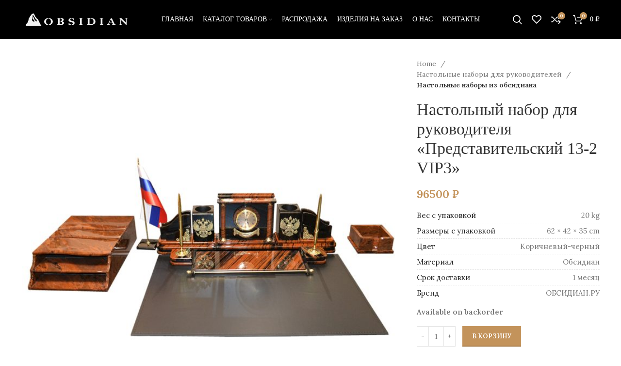

--- FILE ---
content_type: text/html; charset=UTF-8
request_url: https://obsidian.ru/nastolnye-nabory-iz-obsidiana/nastolnyj-nabor-dlja-rukovoditelja-predstavitelskij-13-2-vip3/
body_size: 29917
content:
<!DOCTYPE html>
<html lang="ru-RU">
<head>
	<meta charset="UTF-8">
	<link rel="profile" href="http://gmpg.org/xfn/11">
	<link rel="pingback" href="https://obsidian.ru/xmlrpc.php">
<meta name="yandex-verification" content="1a9a7e1767b3a236" />
			<script>window.MSInputMethodContext && document.documentMode && document.write('<script src="https://obsidian.ru/wp-content/themes/woodmart/js/libs/ie11CustomProperties.min.js"><\/script>');</script>
		<meta name='robots' content='index, follow, max-image-preview:large, max-snippet:-1, max-video-preview:-1' />

	<!-- This site is optimized with the Yoast SEO Premium plugin v19.0 (Yoast SEO v23.4) - https://yoast.com/wordpress/plugins/seo/ -->
	<title>Настольный набор для руководителя &quot;Представительский 13-2 VIP3&quot; - Obisdian</title>
	<meta name="description" content="Настольный набор для руководителя &quot;Представительский 13-2 VIP3&quot; изготовлен из натурального камня обсидиан. коричневого и черного цвета. Декор — бронза и лат" />
	<link rel="canonical" href="https://obsidian.ru/nastolnye-nabory-iz-obsidiana/nastolnyj-nabor-dlja-rukovoditelja-predstavitelskij-13-2-vip3/" />
	<meta property="og:locale" content="ru_RU" />
	<meta property="og:type" content="product" />
	<meta property="og:title" content="Настольный набор для руководителя &quot;Представительский 13-2 VIP3&quot;" />
	<meta property="og:description" content="Настольный набор для руководителя &#171;Представительский 13-2 VIP3&#187;  изготовлен из натурального камня обсидиан. коричневого и черного цвета. Декор — бронза и" />
	<meta property="og:url" content="https://obsidian.ru/nastolnye-nabory-iz-obsidiana/nastolnyj-nabor-dlja-rukovoditelja-predstavitelskij-13-2-vip3/" />
	<meta property="og:site_name" content="Obisdian" />
	<meta property="article:modified_time" content="2025-12-16T04:36:27+00:00" />
	<meta property="og:image" content="https://obsidian.ru/wp-content/uploads/2023/10/predstavitelsky-13-2-vip3.jpg" />
	<meta property="og:image:width" content="1200" />
	<meta property="og:image:height" content="1200" />
	<meta property="og:image:type" content="image/jpeg" />
	<meta name="twitter:card" content="summary_large_image" />
	<meta name="twitter:label1" content="Цена" />
	<meta name="twitter:data1" content="96500&nbsp;&#8381;" />
	<meta name="twitter:label2" content="Availability" />
	<meta name="twitter:data2" content="On backorder" />
	<script type="application/ld+json" class="yoast-schema-graph">{"@context":"https://schema.org","@graph":[{"@type":["WebPage","ItemPage"],"@id":"https://obsidian.ru/nastolnye-nabory-iz-obsidiana/nastolnyj-nabor-dlja-rukovoditelja-predstavitelskij-13-2-vip3/","url":"https://obsidian.ru/nastolnye-nabory-iz-obsidiana/nastolnyj-nabor-dlja-rukovoditelja-predstavitelskij-13-2-vip3/","name":"Настольный набор для руководителя \"Представительский 13-2 VIP3\" - Obisdian","isPartOf":{"@id":"https://obsidian.ru/#website"},"primaryImageOfPage":{"@id":"https://obsidian.ru/nastolnye-nabory-iz-obsidiana/nastolnyj-nabor-dlja-rukovoditelja-predstavitelskij-13-2-vip3/#primaryimage"},"image":{"@id":"https://obsidian.ru/nastolnye-nabory-iz-obsidiana/nastolnyj-nabor-dlja-rukovoditelja-predstavitelskij-13-2-vip3/#primaryimage"},"thumbnailUrl":"https://obsidian.ru/wp-content/uploads/2023/10/predstavitelsky-13-2-vip3.jpg","breadcrumb":{"@id":"https://obsidian.ru/nastolnye-nabory-iz-obsidiana/nastolnyj-nabor-dlja-rukovoditelja-predstavitelskij-13-2-vip3/#breadcrumb"},"inLanguage":"ru-RU","potentialAction":{"@type":"BuyAction","target":"https://obsidian.ru/nastolnye-nabory-iz-obsidiana/nastolnyj-nabor-dlja-rukovoditelja-predstavitelskij-13-2-vip3/"}},{"@type":"ImageObject","inLanguage":"ru-RU","@id":"https://obsidian.ru/nastolnye-nabory-iz-obsidiana/nastolnyj-nabor-dlja-rukovoditelja-predstavitelskij-13-2-vip3/#primaryimage","url":"https://obsidian.ru/wp-content/uploads/2023/10/predstavitelsky-13-2-vip3.jpg","contentUrl":"https://obsidian.ru/wp-content/uploads/2023/10/predstavitelsky-13-2-vip3.jpg","width":1200,"height":1200},{"@type":"BreadcrumbList","@id":"https://obsidian.ru/nastolnye-nabory-iz-obsidiana/nastolnyj-nabor-dlja-rukovoditelja-predstavitelskij-13-2-vip3/#breadcrumb","itemListElement":[{"@type":"ListItem","position":1,"name":"Home","item":"https://obsidian.ru/"},{"@type":"ListItem","position":2,"name":"Shop","item":"https://obsidian.ru/shop/"},{"@type":"ListItem","position":3,"name":"Настольный набор для руководителя &#171;Представительский 13-2 VIP3&#187;"}]},{"@type":"WebSite","@id":"https://obsidian.ru/#website","url":"https://obsidian.ru/","name":"Obisdian","description":"Изделия из натурального камня","potentialAction":[{"@type":"SearchAction","target":{"@type":"EntryPoint","urlTemplate":"https://obsidian.ru/?s={search_term_string}"},"query-input":{"@type":"PropertyValueSpecification","valueRequired":true,"valueName":"search_term_string"}}],"inLanguage":"ru-RU"}]}</script>
	<meta property="product:price:amount" content="96500" />
	<meta property="product:price:currency" content="RUB" />
	<meta property="og:availability" content="backorder" />
	<meta property="product:availability" content="available for order" />
	<meta property="product:retailer_item_id" content="12149" />
	<meta property="product:condition" content="new" />
	<!-- / Yoast SEO Premium plugin. -->


<link rel='dns-prefetch' href='//fonts.googleapis.com' />
<link rel="alternate" type="application/rss+xml" title="Obisdian &raquo; Лента" href="https://obsidian.ru/feed/" />
<link rel="alternate" type="application/rss+xml" title="Obisdian &raquo; Лента комментариев" href="https://obsidian.ru/comments/feed/" />
<link rel="alternate" title="oEmbed (JSON)" type="application/json+oembed" href="https://obsidian.ru/wp-json/oembed/1.0/embed?url=https%3A%2F%2Fobsidian.ru%2Fnastolnye-nabory-iz-obsidiana%2Fnastolnyj-nabor-dlja-rukovoditelja-predstavitelskij-13-2-vip3%2F" />
<link rel="alternate" title="oEmbed (XML)" type="text/xml+oembed" href="https://obsidian.ru/wp-json/oembed/1.0/embed?url=https%3A%2F%2Fobsidian.ru%2Fnastolnye-nabory-iz-obsidiana%2Fnastolnyj-nabor-dlja-rukovoditelja-predstavitelskij-13-2-vip3%2F&#038;format=xml" />
<style id='wp-img-auto-sizes-contain-inline-css' type='text/css'>
img:is([sizes=auto i],[sizes^="auto," i]){contain-intrinsic-size:3000px 1500px}
/*# sourceURL=wp-img-auto-sizes-contain-inline-css */
</style>
<link rel='stylesheet' id='bootstrap-css' href='https://obsidian.ru/wp-content/themes/woodmart/css/bootstrap-light.min.css?ver=6.3.3' type='text/css' media='all' />
<link rel='stylesheet' id='woodmart-style-css' href='https://obsidian.ru/wp-content/themes/woodmart/css/parts/base.min.css?ver=6.3.3' type='text/css' media='all' />
<link rel='stylesheet' id='wd-widget-price-filter-css' href='https://obsidian.ru/wp-content/themes/woodmart/css/parts/woo-widget-price-filter.min.css?ver=6.3.3' type='text/css' media='all' />
<link rel='stylesheet' id='wp-block-library-css' href='https://obsidian.ru/wp-includes/css/dist/block-library/style.min.css?ver=6.9' type='text/css' media='all' />
<link rel='stylesheet' id='wc-blocks-style-css' href='https://obsidian.ru/wp-content/plugins/woocommerce/assets/client/blocks/wc-blocks.css?ver=wc-9.3.5' type='text/css' media='all' />
<style id='global-styles-inline-css' type='text/css'>
:root{--wp--preset--aspect-ratio--square: 1;--wp--preset--aspect-ratio--4-3: 4/3;--wp--preset--aspect-ratio--3-4: 3/4;--wp--preset--aspect-ratio--3-2: 3/2;--wp--preset--aspect-ratio--2-3: 2/3;--wp--preset--aspect-ratio--16-9: 16/9;--wp--preset--aspect-ratio--9-16: 9/16;--wp--preset--color--black: #000000;--wp--preset--color--cyan-bluish-gray: #abb8c3;--wp--preset--color--white: #ffffff;--wp--preset--color--pale-pink: #f78da7;--wp--preset--color--vivid-red: #cf2e2e;--wp--preset--color--luminous-vivid-orange: #ff6900;--wp--preset--color--luminous-vivid-amber: #fcb900;--wp--preset--color--light-green-cyan: #7bdcb5;--wp--preset--color--vivid-green-cyan: #00d084;--wp--preset--color--pale-cyan-blue: #8ed1fc;--wp--preset--color--vivid-cyan-blue: #0693e3;--wp--preset--color--vivid-purple: #9b51e0;--wp--preset--gradient--vivid-cyan-blue-to-vivid-purple: linear-gradient(135deg,rgb(6,147,227) 0%,rgb(155,81,224) 100%);--wp--preset--gradient--light-green-cyan-to-vivid-green-cyan: linear-gradient(135deg,rgb(122,220,180) 0%,rgb(0,208,130) 100%);--wp--preset--gradient--luminous-vivid-amber-to-luminous-vivid-orange: linear-gradient(135deg,rgb(252,185,0) 0%,rgb(255,105,0) 100%);--wp--preset--gradient--luminous-vivid-orange-to-vivid-red: linear-gradient(135deg,rgb(255,105,0) 0%,rgb(207,46,46) 100%);--wp--preset--gradient--very-light-gray-to-cyan-bluish-gray: linear-gradient(135deg,rgb(238,238,238) 0%,rgb(169,184,195) 100%);--wp--preset--gradient--cool-to-warm-spectrum: linear-gradient(135deg,rgb(74,234,220) 0%,rgb(151,120,209) 20%,rgb(207,42,186) 40%,rgb(238,44,130) 60%,rgb(251,105,98) 80%,rgb(254,248,76) 100%);--wp--preset--gradient--blush-light-purple: linear-gradient(135deg,rgb(255,206,236) 0%,rgb(152,150,240) 100%);--wp--preset--gradient--blush-bordeaux: linear-gradient(135deg,rgb(254,205,165) 0%,rgb(254,45,45) 50%,rgb(107,0,62) 100%);--wp--preset--gradient--luminous-dusk: linear-gradient(135deg,rgb(255,203,112) 0%,rgb(199,81,192) 50%,rgb(65,88,208) 100%);--wp--preset--gradient--pale-ocean: linear-gradient(135deg,rgb(255,245,203) 0%,rgb(182,227,212) 50%,rgb(51,167,181) 100%);--wp--preset--gradient--electric-grass: linear-gradient(135deg,rgb(202,248,128) 0%,rgb(113,206,126) 100%);--wp--preset--gradient--midnight: linear-gradient(135deg,rgb(2,3,129) 0%,rgb(40,116,252) 100%);--wp--preset--font-size--small: 13px;--wp--preset--font-size--medium: 20px;--wp--preset--font-size--large: 36px;--wp--preset--font-size--x-large: 42px;--wp--preset--font-family--inter: "Inter", sans-serif;--wp--preset--font-family--cardo: Cardo;--wp--preset--spacing--20: 0.44rem;--wp--preset--spacing--30: 0.67rem;--wp--preset--spacing--40: 1rem;--wp--preset--spacing--50: 1.5rem;--wp--preset--spacing--60: 2.25rem;--wp--preset--spacing--70: 3.38rem;--wp--preset--spacing--80: 5.06rem;--wp--preset--shadow--natural: 6px 6px 9px rgba(0, 0, 0, 0.2);--wp--preset--shadow--deep: 12px 12px 50px rgba(0, 0, 0, 0.4);--wp--preset--shadow--sharp: 6px 6px 0px rgba(0, 0, 0, 0.2);--wp--preset--shadow--outlined: 6px 6px 0px -3px rgb(255, 255, 255), 6px 6px rgb(0, 0, 0);--wp--preset--shadow--crisp: 6px 6px 0px rgb(0, 0, 0);}:where(.is-layout-flex){gap: 0.5em;}:where(.is-layout-grid){gap: 0.5em;}body .is-layout-flex{display: flex;}.is-layout-flex{flex-wrap: wrap;align-items: center;}.is-layout-flex > :is(*, div){margin: 0;}body .is-layout-grid{display: grid;}.is-layout-grid > :is(*, div){margin: 0;}:where(.wp-block-columns.is-layout-flex){gap: 2em;}:where(.wp-block-columns.is-layout-grid){gap: 2em;}:where(.wp-block-post-template.is-layout-flex){gap: 1.25em;}:where(.wp-block-post-template.is-layout-grid){gap: 1.25em;}.has-black-color{color: var(--wp--preset--color--black) !important;}.has-cyan-bluish-gray-color{color: var(--wp--preset--color--cyan-bluish-gray) !important;}.has-white-color{color: var(--wp--preset--color--white) !important;}.has-pale-pink-color{color: var(--wp--preset--color--pale-pink) !important;}.has-vivid-red-color{color: var(--wp--preset--color--vivid-red) !important;}.has-luminous-vivid-orange-color{color: var(--wp--preset--color--luminous-vivid-orange) !important;}.has-luminous-vivid-amber-color{color: var(--wp--preset--color--luminous-vivid-amber) !important;}.has-light-green-cyan-color{color: var(--wp--preset--color--light-green-cyan) !important;}.has-vivid-green-cyan-color{color: var(--wp--preset--color--vivid-green-cyan) !important;}.has-pale-cyan-blue-color{color: var(--wp--preset--color--pale-cyan-blue) !important;}.has-vivid-cyan-blue-color{color: var(--wp--preset--color--vivid-cyan-blue) !important;}.has-vivid-purple-color{color: var(--wp--preset--color--vivid-purple) !important;}.has-black-background-color{background-color: var(--wp--preset--color--black) !important;}.has-cyan-bluish-gray-background-color{background-color: var(--wp--preset--color--cyan-bluish-gray) !important;}.has-white-background-color{background-color: var(--wp--preset--color--white) !important;}.has-pale-pink-background-color{background-color: var(--wp--preset--color--pale-pink) !important;}.has-vivid-red-background-color{background-color: var(--wp--preset--color--vivid-red) !important;}.has-luminous-vivid-orange-background-color{background-color: var(--wp--preset--color--luminous-vivid-orange) !important;}.has-luminous-vivid-amber-background-color{background-color: var(--wp--preset--color--luminous-vivid-amber) !important;}.has-light-green-cyan-background-color{background-color: var(--wp--preset--color--light-green-cyan) !important;}.has-vivid-green-cyan-background-color{background-color: var(--wp--preset--color--vivid-green-cyan) !important;}.has-pale-cyan-blue-background-color{background-color: var(--wp--preset--color--pale-cyan-blue) !important;}.has-vivid-cyan-blue-background-color{background-color: var(--wp--preset--color--vivid-cyan-blue) !important;}.has-vivid-purple-background-color{background-color: var(--wp--preset--color--vivid-purple) !important;}.has-black-border-color{border-color: var(--wp--preset--color--black) !important;}.has-cyan-bluish-gray-border-color{border-color: var(--wp--preset--color--cyan-bluish-gray) !important;}.has-white-border-color{border-color: var(--wp--preset--color--white) !important;}.has-pale-pink-border-color{border-color: var(--wp--preset--color--pale-pink) !important;}.has-vivid-red-border-color{border-color: var(--wp--preset--color--vivid-red) !important;}.has-luminous-vivid-orange-border-color{border-color: var(--wp--preset--color--luminous-vivid-orange) !important;}.has-luminous-vivid-amber-border-color{border-color: var(--wp--preset--color--luminous-vivid-amber) !important;}.has-light-green-cyan-border-color{border-color: var(--wp--preset--color--light-green-cyan) !important;}.has-vivid-green-cyan-border-color{border-color: var(--wp--preset--color--vivid-green-cyan) !important;}.has-pale-cyan-blue-border-color{border-color: var(--wp--preset--color--pale-cyan-blue) !important;}.has-vivid-cyan-blue-border-color{border-color: var(--wp--preset--color--vivid-cyan-blue) !important;}.has-vivid-purple-border-color{border-color: var(--wp--preset--color--vivid-purple) !important;}.has-vivid-cyan-blue-to-vivid-purple-gradient-background{background: var(--wp--preset--gradient--vivid-cyan-blue-to-vivid-purple) !important;}.has-light-green-cyan-to-vivid-green-cyan-gradient-background{background: var(--wp--preset--gradient--light-green-cyan-to-vivid-green-cyan) !important;}.has-luminous-vivid-amber-to-luminous-vivid-orange-gradient-background{background: var(--wp--preset--gradient--luminous-vivid-amber-to-luminous-vivid-orange) !important;}.has-luminous-vivid-orange-to-vivid-red-gradient-background{background: var(--wp--preset--gradient--luminous-vivid-orange-to-vivid-red) !important;}.has-very-light-gray-to-cyan-bluish-gray-gradient-background{background: var(--wp--preset--gradient--very-light-gray-to-cyan-bluish-gray) !important;}.has-cool-to-warm-spectrum-gradient-background{background: var(--wp--preset--gradient--cool-to-warm-spectrum) !important;}.has-blush-light-purple-gradient-background{background: var(--wp--preset--gradient--blush-light-purple) !important;}.has-blush-bordeaux-gradient-background{background: var(--wp--preset--gradient--blush-bordeaux) !important;}.has-luminous-dusk-gradient-background{background: var(--wp--preset--gradient--luminous-dusk) !important;}.has-pale-ocean-gradient-background{background: var(--wp--preset--gradient--pale-ocean) !important;}.has-electric-grass-gradient-background{background: var(--wp--preset--gradient--electric-grass) !important;}.has-midnight-gradient-background{background: var(--wp--preset--gradient--midnight) !important;}.has-small-font-size{font-size: var(--wp--preset--font-size--small) !important;}.has-medium-font-size{font-size: var(--wp--preset--font-size--medium) !important;}.has-large-font-size{font-size: var(--wp--preset--font-size--large) !important;}.has-x-large-font-size{font-size: var(--wp--preset--font-size--x-large) !important;}
/*# sourceURL=global-styles-inline-css */
</style>

<style id='classic-theme-styles-inline-css' type='text/css'>
/*! This file is auto-generated */
.wp-block-button__link{color:#fff;background-color:#32373c;border-radius:9999px;box-shadow:none;text-decoration:none;padding:calc(.667em + 2px) calc(1.333em + 2px);font-size:1.125em}.wp-block-file__button{background:#32373c;color:#fff;text-decoration:none}
/*# sourceURL=/wp-includes/css/classic-themes.min.css */
</style>
<style id='woocommerce-inline-inline-css' type='text/css'>
.woocommerce form .form-row .required { visibility: visible; }
/*# sourceURL=woocommerce-inline-inline-css */
</style>
<link rel='stylesheet' id='elementor-icons-css' href='https://obsidian.ru/wp-content/plugins/elementor/assets/lib/eicons/css/elementor-icons.min.css?ver=5.31.0' type='text/css' media='all' />
<link rel='stylesheet' id='elementor-frontend-css' href='https://obsidian.ru/wp-content/plugins/elementor/assets/css/frontend.min.css?ver=3.24.3' type='text/css' media='all' />
<link rel='stylesheet' id='swiper-css' href='https://obsidian.ru/wp-content/plugins/elementor/assets/lib/swiper/v8/css/swiper.min.css?ver=8.4.5' type='text/css' media='all' />
<link rel='stylesheet' id='e-swiper-css' href='https://obsidian.ru/wp-content/plugins/elementor/assets/css/conditionals/e-swiper.min.css?ver=3.24.3' type='text/css' media='all' />
<link rel='stylesheet' id='elementor-post-13-css' href='https://obsidian.ru/wp-content/uploads/elementor/css/post-13.css?ver=1726664964' type='text/css' media='all' />
<link rel='stylesheet' id='wd-widget-nav-css' href='https://obsidian.ru/wp-content/themes/woodmart/css/parts/widget-nav.min.css?ver=6.3.3' type='text/css' media='all' />
<link rel='stylesheet' id='wd-widget-wd-layered-nav-css' href='https://obsidian.ru/wp-content/themes/woodmart/css/parts/woo-widget-wd-layered-nav.min.css?ver=6.3.3' type='text/css' media='all' />
<link rel='stylesheet' id='wd-widget-slider-price-filter-css' href='https://obsidian.ru/wp-content/themes/woodmart/css/parts/woo-widget-slider-price-filter.min.css?ver=6.3.3' type='text/css' media='all' />
<link rel='stylesheet' id='wd-footer-widget-collapse-css' href='https://obsidian.ru/wp-content/themes/woodmart/css/parts/footer-widget-collapse.min.css?ver=6.3.3' type='text/css' media='all' />
<link rel='stylesheet' id='wd-wp-gutenberg-css' href='https://obsidian.ru/wp-content/themes/woodmart/css/parts/wp-gutenberg.min.css?ver=6.3.3' type='text/css' media='all' />
<link rel='stylesheet' id='wd-wpcf7-css' href='https://obsidian.ru/wp-content/themes/woodmart/css/parts/int-wpcf7.min.css?ver=6.3.3' type='text/css' media='all' />
<link rel='stylesheet' id='wd-base-deprecated-css' href='https://obsidian.ru/wp-content/themes/woodmart/css/parts/base-deprecated.min.css?ver=6.3.3' type='text/css' media='all' />
<link rel='stylesheet' id='wd-elementor-base-css' href='https://obsidian.ru/wp-content/themes/woodmart/css/parts/int-elem-base.min.css?ver=6.3.3' type='text/css' media='all' />
<link rel='stylesheet' id='wd-woocommerce-base-css' href='https://obsidian.ru/wp-content/themes/woodmart/css/parts/woocommerce-base.min.css?ver=6.3.3' type='text/css' media='all' />
<link rel='stylesheet' id='wd-mod-star-rating-css' href='https://obsidian.ru/wp-content/themes/woodmart/css/parts/mod-star-rating.min.css?ver=6.3.3' type='text/css' media='all' />
<link rel='stylesheet' id='wd-woo-el-track-order-css' href='https://obsidian.ru/wp-content/themes/woodmart/css/parts/woo-el-track-order.min.css?ver=6.3.3' type='text/css' media='all' />
<link rel='stylesheet' id='wd-woo-gutenberg-css' href='https://obsidian.ru/wp-content/themes/woodmart/css/parts/woo-gutenberg.min.css?ver=6.3.3' type='text/css' media='all' />
<link rel='stylesheet' id='wd-woo-mod-quantity-css' href='https://obsidian.ru/wp-content/themes/woodmart/css/parts/woo-mod-quantity.min.css?ver=6.3.3' type='text/css' media='all' />
<link rel='stylesheet' id='wd-woo-single-prod-el-base-css' href='https://obsidian.ru/wp-content/themes/woodmart/css/parts/woo-single-prod-el-base.min.css?ver=6.3.3' type='text/css' media='all' />
<link rel='stylesheet' id='wd-woo-mod-stock-status-css' href='https://obsidian.ru/wp-content/themes/woodmart/css/parts/woo-mod-stock-status.min.css?ver=6.3.3' type='text/css' media='all' />
<link rel='stylesheet' id='wd-woo-mod-shop-attributes-css' href='https://obsidian.ru/wp-content/themes/woodmart/css/parts/woo-mod-shop-attributes.min.css?ver=6.3.3' type='text/css' media='all' />
<link rel='stylesheet' id='child-style-css' href='https://obsidian.ru/wp-content/themes/woodmart-child/style.css?ver=6.3.3' type='text/css' media='all' />
<link rel='stylesheet' id='wd-header-base-css' href='https://obsidian.ru/wp-content/themes/woodmart/css/parts/header-base.min.css?ver=6.3.3' type='text/css' media='all' />
<link rel='stylesheet' id='wd-mod-tools-css' href='https://obsidian.ru/wp-content/themes/woodmart/css/parts/mod-tools.min.css?ver=6.3.3' type='text/css' media='all' />
<link rel='stylesheet' id='wd-mod-nav-menu-label-css' href='https://obsidian.ru/wp-content/themes/woodmart/css/parts/mod-nav-menu-label.min.css?ver=6.3.3' type='text/css' media='all' />
<link rel='stylesheet' id='wd-header-search-css' href='https://obsidian.ru/wp-content/themes/woodmart/css/parts/header-el-search.min.css?ver=6.3.3' type='text/css' media='all' />
<link rel='stylesheet' id='wd-wd-search-results-css' href='https://obsidian.ru/wp-content/themes/woodmart/css/parts/wd-search-results.min.css?ver=6.3.3' type='text/css' media='all' />
<link rel='stylesheet' id='wd-wd-search-form-css' href='https://obsidian.ru/wp-content/themes/woodmart/css/parts/wd-search-form.min.css?ver=6.3.3' type='text/css' media='all' />
<link rel='stylesheet' id='wd-header-elements-base-css' href='https://obsidian.ru/wp-content/themes/woodmart/css/parts/header-el-base.min.css?ver=6.3.3' type='text/css' media='all' />
<link rel='stylesheet' id='wd-header-cart-side-css' href='https://obsidian.ru/wp-content/themes/woodmart/css/parts/header-el-cart-side.min.css?ver=6.3.3' type='text/css' media='all' />
<link rel='stylesheet' id='wd-header-cart-css' href='https://obsidian.ru/wp-content/themes/woodmart/css/parts/header-el-cart.min.css?ver=6.3.3' type='text/css' media='all' />
<link rel='stylesheet' id='wd-widget-shopping-cart-css' href='https://obsidian.ru/wp-content/themes/woodmart/css/parts/woo-widget-shopping-cart.min.css?ver=6.3.3' type='text/css' media='all' />
<link rel='stylesheet' id='wd-widget-product-list-css' href='https://obsidian.ru/wp-content/themes/woodmart/css/parts/woo-widget-product-list.min.css?ver=6.3.3' type='text/css' media='all' />
<link rel='stylesheet' id='wd-page-title-css' href='https://obsidian.ru/wp-content/themes/woodmart/css/parts/page-title.min.css?ver=6.3.3' type='text/css' media='all' />
<link rel='stylesheet' id='wd-woo-single-prod-predefined-css' href='https://obsidian.ru/wp-content/themes/woodmart/css/parts/woo-single-prod-predefined.min.css?ver=6.3.3' type='text/css' media='all' />
<link rel='stylesheet' id='wd-woo-single-prod-and-quick-view-predefined-css' href='https://obsidian.ru/wp-content/themes/woodmart/css/parts/woo-single-prod-and-quick-view-predefined.min.css?ver=6.3.3' type='text/css' media='all' />
<link rel='stylesheet' id='wd-woo-single-prod-el-tabs-predefined-css' href='https://obsidian.ru/wp-content/themes/woodmart/css/parts/woo-single-prod-el-tabs-predefined.min.css?ver=6.3.3' type='text/css' media='all' />
<link rel='stylesheet' id='wd-woo-single-prod-opt-base-css' href='https://obsidian.ru/wp-content/themes/woodmart/css/parts/woo-single-prod-opt-base.min.css?ver=6.3.3' type='text/css' media='all' />
<link rel='stylesheet' id='wd-photoswipe-css' href='https://obsidian.ru/wp-content/themes/woodmart/css/parts/lib-photoswipe.min.css?ver=6.3.3' type='text/css' media='all' />
<link rel='stylesheet' id='wd-woo-single-prod-el-gallery-css' href='https://obsidian.ru/wp-content/themes/woodmart/css/parts/woo-single-prod-el-gallery.min.css?ver=6.3.3' type='text/css' media='all' />
<link rel='stylesheet' id='wd-owl-carousel-css' href='https://obsidian.ru/wp-content/themes/woodmart/css/parts/lib-owl-carousel.min.css?ver=6.3.3' type='text/css' media='all' />
<link rel='stylesheet' id='wd-add-to-cart-popup-css' href='https://obsidian.ru/wp-content/themes/woodmart/css/parts/woo-opt-add-to-cart-popup.min.css?ver=6.3.3' type='text/css' media='all' />
<link rel='stylesheet' id='wd-mfp-popup-css' href='https://obsidian.ru/wp-content/themes/woodmart/css/parts/lib-magnific-popup.min.css?ver=6.3.3' type='text/css' media='all' />
<link rel='stylesheet' id='wd-tabs-css' href='https://obsidian.ru/wp-content/themes/woodmart/css/parts/el-tabs.min.css?ver=6.3.3' type='text/css' media='all' />
<link rel='stylesheet' id='wd-woo-single-prod-el-tabs-opt-layout-tabs-css' href='https://obsidian.ru/wp-content/themes/woodmart/css/parts/woo-single-prod-el-tabs-opt-layout-tabs.min.css?ver=6.3.3' type='text/css' media='all' />
<link rel='stylesheet' id='wd-accordion-css' href='https://obsidian.ru/wp-content/themes/woodmart/css/parts/el-accordion.min.css?ver=6.3.3' type='text/css' media='all' />
<link rel='stylesheet' id='wd-image-gallery-css' href='https://obsidian.ru/wp-content/themes/woodmart/css/parts/el-gallery.min.css?ver=6.3.3' type='text/css' media='all' />
<link rel='stylesheet' id='wd-text-block-css' href='https://obsidian.ru/wp-content/themes/woodmart/css/parts/el-text-block.min.css?ver=6.3.3' type='text/css' media='all' />
<link rel='stylesheet' id='wd-product-loop-css' href='https://obsidian.ru/wp-content/themes/woodmart/css/parts/woo-product-loop.min.css?ver=6.3.3' type='text/css' media='all' />
<link rel='stylesheet' id='wd-product-loop-icons-css' href='https://obsidian.ru/wp-content/themes/woodmart/css/parts/woo-product-loop-icons.min.css?ver=6.3.3' type='text/css' media='all' />
<link rel='stylesheet' id='wd-footer-base-css' href='https://obsidian.ru/wp-content/themes/woodmart/css/parts/footer-base.min.css?ver=6.3.3' type='text/css' media='all' />
<link rel='stylesheet' id='wd-list-css' href='https://obsidian.ru/wp-content/themes/woodmart/css/parts/el-list.min.css?ver=6.3.3' type='text/css' media='all' />
<link rel='stylesheet' id='wd-scroll-top-css' href='https://obsidian.ru/wp-content/themes/woodmart/css/parts/opt-scrolltotop.min.css?ver=6.3.3' type='text/css' media='all' />
<link rel='stylesheet' id='xts-style-theme_settings_default-css' href='https://obsidian.ru/wp-content/uploads/2024/09/xts-theme_settings_default-1726655526.css?ver=6.3.3' type='text/css' media='all' />
<link rel='stylesheet' id='xts-google-fonts-css' href='https://fonts.googleapis.com/css?family=Lora%3A400%2C600%7CMarcellus+SC%3A400&#038;ver=6.3.3' type='text/css' media='all' />
<link rel='stylesheet' id='google-fonts-1-css' href='https://fonts.googleapis.com/css?family=Roboto%3A100%2C100italic%2C200%2C200italic%2C300%2C300italic%2C400%2C400italic%2C500%2C500italic%2C600%2C600italic%2C700%2C700italic%2C800%2C800italic%2C900%2C900italic%7CRoboto+Slab%3A100%2C100italic%2C200%2C200italic%2C300%2C300italic%2C400%2C400italic%2C500%2C500italic%2C600%2C600italic%2C700%2C700italic%2C800%2C800italic%2C900%2C900italic&#038;display=auto&#038;subset=cyrillic&#038;ver=6.9' type='text/css' media='all' />
<link rel="preconnect" href="https://fonts.gstatic.com/" crossorigin><script type="text/javascript" src="https://obsidian.ru/wp-includes/js/jquery/jquery.min.js?ver=3.7.1" id="jquery-core-js"></script>
<script type="text/javascript" src="https://obsidian.ru/wp-includes/js/jquery/jquery-migrate.min.js?ver=3.4.1" id="jquery-migrate-js"></script>
<script type="text/javascript" src="https://obsidian.ru/wp-content/plugins/woocommerce/assets/js/jquery-blockui/jquery.blockUI.min.js?ver=2.7.0-wc.9.3.5" id="jquery-blockui-js" defer="defer" data-wp-strategy="defer"></script>
<script type="text/javascript" id="wc-add-to-cart-js-extra">
/* <![CDATA[ */
var wc_add_to_cart_params = {"ajax_url":"/wp-admin/admin-ajax.php","wc_ajax_url":"/?wc-ajax=%%endpoint%%","i18n_view_cart":"\u041f\u043e\u0441\u043c\u043e\u0442\u0440\u0435\u0442\u044c \u043a\u043e\u0440\u0437\u0438\u043d\u0443","cart_url":"https://obsidian.ru/cart/","is_cart":"","cart_redirect_after_add":"no"};
//# sourceURL=wc-add-to-cart-js-extra
/* ]]> */
</script>
<script type="text/javascript" src="https://obsidian.ru/wp-content/plugins/woocommerce/assets/js/frontend/add-to-cart.min.js?ver=9.3.5" id="wc-add-to-cart-js" defer="defer" data-wp-strategy="defer"></script>
<script type="text/javascript" id="wc-single-product-js-extra">
/* <![CDATA[ */
var wc_single_product_params = {"i18n_required_rating_text":"Please select a rating","review_rating_required":"yes","flexslider":{"rtl":false,"animation":"slide","smoothHeight":true,"directionNav":false,"controlNav":"thumbnails","slideshow":false,"animationSpeed":500,"animationLoop":false,"allowOneSlide":false},"zoom_enabled":"","zoom_options":[],"photoswipe_enabled":"","photoswipe_options":{"shareEl":false,"closeOnScroll":false,"history":false,"hideAnimationDuration":0,"showAnimationDuration":0},"flexslider_enabled":""};
//# sourceURL=wc-single-product-js-extra
/* ]]> */
</script>
<script type="text/javascript" src="https://obsidian.ru/wp-content/plugins/woocommerce/assets/js/frontend/single-product.min.js?ver=9.3.5" id="wc-single-product-js" defer="defer" data-wp-strategy="defer"></script>
<script type="text/javascript" src="https://obsidian.ru/wp-content/plugins/woocommerce/assets/js/js-cookie/js.cookie.min.js?ver=2.1.4-wc.9.3.5" id="js-cookie-js" defer="defer" data-wp-strategy="defer"></script>
<script type="text/javascript" id="woocommerce-js-extra">
/* <![CDATA[ */
var woocommerce_params = {"ajax_url":"/wp-admin/admin-ajax.php","wc_ajax_url":"/?wc-ajax=%%endpoint%%"};
//# sourceURL=woocommerce-js-extra
/* ]]> */
</script>
<script type="text/javascript" src="https://obsidian.ru/wp-content/plugins/woocommerce/assets/js/frontend/woocommerce.min.js?ver=9.3.5" id="woocommerce-js" defer="defer" data-wp-strategy="defer"></script>
<script type="text/javascript" src="https://obsidian.ru/wp-content/themes/woodmart/js/libs/device.min.js?ver=6.3.3" id="wd-device-library-js"></script>
<link rel="https://api.w.org/" href="https://obsidian.ru/wp-json/" /><link rel="alternate" title="JSON" type="application/json" href="https://obsidian.ru/wp-json/wp/v2/product/12149" /><link rel="EditURI" type="application/rsd+xml" title="RSD" href="https://obsidian.ru/xmlrpc.php?rsd" />
<meta name="generator" content="WordPress 6.9" />
<meta name="generator" content="WooCommerce 9.3.5" />
<link rel='shortlink' href='https://obsidian.ru/?p=12149' />
					<meta name="viewport" content="width=device-width, initial-scale=1.0, maximum-scale=1.0, user-scalable=no">
										<noscript><style>.woocommerce-product-gallery{ opacity: 1 !important; }</style></noscript>
	<meta name="generator" content="Elementor 3.24.3; features: additional_custom_breakpoints; settings: css_print_method-external, google_font-enabled, font_display-auto">
			<style>
				.e-con.e-parent:nth-of-type(n+4):not(.e-lazyloaded):not(.e-no-lazyload),
				.e-con.e-parent:nth-of-type(n+4):not(.e-lazyloaded):not(.e-no-lazyload) * {
					background-image: none !important;
				}
				@media screen and (max-height: 1024px) {
					.e-con.e-parent:nth-of-type(n+3):not(.e-lazyloaded):not(.e-no-lazyload),
					.e-con.e-parent:nth-of-type(n+3):not(.e-lazyloaded):not(.e-no-lazyload) * {
						background-image: none !important;
					}
				}
				@media screen and (max-height: 640px) {
					.e-con.e-parent:nth-of-type(n+2):not(.e-lazyloaded):not(.e-no-lazyload),
					.e-con.e-parent:nth-of-type(n+2):not(.e-lazyloaded):not(.e-no-lazyload) * {
						background-image: none !important;
					}
				}
			</style>
			<style class='wp-fonts-local' type='text/css'>
@font-face{font-family:Inter;font-style:normal;font-weight:300 900;font-display:fallback;src:url('https://obsidian.ru/wp-content/plugins/woocommerce/assets/fonts/Inter-VariableFont_slnt,wght.woff2') format('woff2');font-stretch:normal;}
@font-face{font-family:Cardo;font-style:normal;font-weight:400;font-display:fallback;src:url('https://obsidian.ru/wp-content/plugins/woocommerce/assets/fonts/cardo_normal_400.woff2') format('woff2');}
</style>
<link rel="icon" href="https://obsidian.ru/wp-content/uploads/2022/06/cropped-favikon-32x32.png" sizes="32x32" />
<link rel="icon" href="https://obsidian.ru/wp-content/uploads/2022/06/cropped-favikon-192x192.png" sizes="192x192" />
<link rel="apple-touch-icon" href="https://obsidian.ru/wp-content/uploads/2022/06/cropped-favikon-180x180.png" />
<meta name="msapplication-TileImage" content="https://obsidian.ru/wp-content/uploads/2022/06/cropped-favikon-270x270.png" />
		<style type="text/css" id="wp-custom-css">
			
.woocommerce .awooc-custom-order-wrap .wpcf7-form-control.wpcf7-submit {
  background-color: #c3935b;
  color: #fff;
}

.woocommerce .awooc-custom-order-wrap .wpcf7-form-control.wpcf7-submit:hover {
  background-color: #a97f4f;
}


.awooc-custom-order-button {
	color: #fff;
	background-color: #c3935b;
	padding-left: 15px;
	padding-right: 15px;
}
.awooc-custom-order-button:hover {
  background-color: #a97f4f;
	color: #fff;
}

.grecaptcha-badge {visibility: hidden;}


.woocommerce-product-attributes-item--weight span:after {
	content:'с упаковкой'
}
.woocommerce-product-attributes-item--dimensions span:after {
	content:'с упаковкой'
}		</style>
		<style>
		
		</style>			<style data-type="wd-style-header_562797">
				
.whb-sticked .whb-general-header .wd-dropdown {
	margin-top: 20px;
}

.whb-sticked .whb-general-header .wd-dropdown:after {
	height: 30px;
}



@media (min-width: 1025px) {
	
		.whb-general-header-inner {
		height: 80px;
		max-height: 80px;
	}

		.whb-sticked .whb-general-header-inner {
		height: 80px;
		max-height: 80px;
	}
		
	
	
	}

@media (max-width: 1024px) {
	
		.whb-general-header-inner {
		height: 60px;
		max-height: 60px;
	}
	
	
	
	}
		
.whb-general-header {
	background-color: rgba(0, 0, 0, 1);border-bottom-width: 0px;border-bottom-style: solid;
}

.whb-header-bottom {
	border-bottom-width: 0px;border-bottom-style: solid;
}
			</style>
			</head>

<body class="wp-singular product-template-default single single-product postid-12149 wp-theme-woodmart wp-child-theme-woodmart-child theme-woodmart woocommerce woocommerce-page woocommerce-no-js wrapper-full-width  woodmart-product-design-default categories-accordion-on woodmart-archive-shop woodmart-ajax-shop-on offcanvas-sidebar-mobile offcanvas-sidebar-tablet elementor-default elementor-kit-13">
			<script type="text/javascript" id="wd-flicker-fix">// Flicker fix.</script>	
	
	<div class="website-wrapper">
									<header class="whb-header whb-sticky-shadow whb-scroll-stick whb-sticky-real whb-hide-on-scroll">
					<div class="whb-main-header">
	
<div class="whb-row whb-general-header whb-sticky-row whb-with-bg whb-without-border whb-color-light whb-flex-flex-middle">
	<div class="container">
		<div class="whb-flex-row whb-general-header-inner">
			<div class="whb-column whb-col-left whb-visible-lg">
	<div class="site-logo">
	<a href="https://obsidian.ru/" class="wd-logo wd-main-logo" rel="home">
		<img width="511" height="84" src="https://obsidian.ru/wp-content/uploads/2022/04/logo1.png" class="attachment-full size-full" alt="Настольный набор для руководителя  &quot;Представительский 13-2 VIP3&quot;" style="max-width:220px;" decoding="async" srcset="https://obsidian.ru/wp-content/uploads/2022/04/logo1.png 511w, https://obsidian.ru/wp-content/uploads/2022/04/logo1-430x71.png 430w, https://obsidian.ru/wp-content/uploads/2022/04/logo1-100x16.png 100w, https://obsidian.ru/wp-content/uploads/2022/04/logo1-400x66.png 400w" sizes="(max-width: 511px) 100vw, 511px" title="Настольный набор для руководителя  &quot;Представительский 13-2 VIP3&quot;" />	</a>
	</div>
</div>
<div class="whb-column whb-col-center whb-visible-lg">
	<div class="wd-header-nav wd-header-main-nav text-center" role="navigation">
	<ul id="menu-osnovnoe-menju" class="menu wd-nav wd-nav-main wd-style-underline wd-gap-s"><li id="menu-item-8439" class="menu-item menu-item-type-post_type menu-item-object-page menu-item-home menu-item-8439 item-level-0 menu-simple-dropdown wd-event-hover" ><a href="https://obsidian.ru/" class="woodmart-nav-link"><span class="nav-link-text">Главная</span></a></li>
<li id="menu-item-8442" class="menu-item menu-item-type-post_type menu-item-object-page current_page_parent menu-item-8442 item-level-0 menu-mega-dropdown wd-event-hover menu-item-has-children" ><a href="https://obsidian.ru/shop/" class="woodmart-nav-link"><span class="nav-link-text">Каталог товаров</span></a>
<div class="wd-dropdown-menu wd-dropdown wd-design-full-width color-scheme-dark">

<div class="container">
			<link rel="stylesheet" id="elementor-post-8364-css" href="https://obsidian.ru/wp-content/uploads/elementor/css/post-8364.css?ver=1763549127" type="text/css" media="all">
					<div data-elementor-type="wp-post" data-elementor-id="8364" class="elementor elementor-8364">
						<section class="wd-negative-gap elementor-section elementor-top-section elementor-element elementor-element-2975e8a4 elementor-section-content-top elementor-section-boxed elementor-section-height-default elementor-section-height-default wd-section-disabled" data-id="2975e8a4" data-element_type="section" data-settings="{&quot;background_background&quot;:&quot;classic&quot;}">
						<div class="elementor-container elementor-column-gap-default">
					<div class="elementor-column elementor-col-25 elementor-top-column elementor-element elementor-element-1bd3f387" data-id="1bd3f387" data-element_type="column">
			<div class="elementor-widget-wrap elementor-element-populated">
						<div class="elementor-element elementor-element-572c23b8 elementor-widget elementor-widget-wd_extra_menu_list" data-id="572c23b8" data-element_type="widget" data-widget_type="wd_extra_menu_list.default">
				<div class="elementor-widget-container">
						<ul class="wd-sub-menu  mega-menu-list">
				<li class="item-with-label item-label-black">
											<a  href="/nastolnye-nabory-dlja-rukovoditelej/">
																						
															Настольные наборы для руководителей							
													</a>
					
					<ul class="sub-sub-menu">
													
							<li class="item-with-label item-label-blue">
								<a  href="/nastolnye-nabory-dlja-rukovoditelej/nastolnye-nabory-iz-obsidiana/">
																												
																			Настольные наборы из обсидиана									
																	</a>
							</li>
													
							<li class="item-with-label item-label-blue">
								<a  href="/nastolnye-nabory-dlja-rukovoditelej/nastolnye-nabory-iz-zelenogo-mramora/">
																												
																			Настольные наборы из зеленого мрамора									
																	</a>
							</li>
													
							<li class="item-with-label item-label-blue">
								<a  href="/nastolnye-nabory-dlja-rukovoditelej/nastolnye-nabory-iz-belogo-mramora/">
																												
																			Настольные наборы из белого мрамора									
																	</a>
							</li>
													
							<li class="item-with-label item-label-blue">
								<a  href="/nastolnye-nabory-dlja-rukovoditelej/nastolnye-nabory-iz-malahita/">
																												
																			Настольные наборы из малахита 									
																	</a>
							</li>
													
							<li class="item-with-label item-label-blue">
								<a  href="/nastolnye-nabory-dlja-rukovoditelej/nastolnye-nabory-iz-oniksa/">
																												
																			Настольные наборы из оникса									
																	</a>
							</li>
													
							<li class="item-with-label item-label-blue">
								<a  href="/nastolnye-nabory-dlja-rukovoditelej/nastolnye-nabory-iz-lazurita-i-charoita/">
																												
																			Настольные наборы из лазурита и чароита									
																	</a>
							</li>
													
							<li class="item-with-label item-label-blue">
								<a  href="/nastolnye-nabory-dlja-rukovoditelej/nastolnye-nabory-iz-jashmy/">
																												
																			Настольные наборы из яшмы									
																	</a>
							</li>
													
							<li class="item-with-label item-label-blue">
								<a  href="/nastolnye-nabory-dlja-rukovoditelej/nastolnye-nabory-iz-kozhi/">
																												
																			Настольные наборы из кожи									
																	</a>
							</li>
													
							<li class="item-with-label item-label-blue">
								<a  href="/nastolnye-nabory-dlja-rukovoditelej/jelitnye-nastolnye-nabory/">
																												
																			Элитные настольные наборы									
																	</a>
							</li>
													
							<li class="item-with-label item-label-blue">
								<a  href="/nastolnye-nabory-dlja-rukovoditelej/zhenskie-nastolnye-nabory/">
																												
																			Женские настольные наборы									
																	</a>
							</li>
													
							<li class="item-with-label item-label-blue">
								<a  href="/nastolnye-nabory-dlja-rukovoditelej/mini-nabory/">
																												
																			Мини-наборы 									
																	</a>
							</li>
											</ul>
				</li>
			</ul>
				</div>
				</div>
					</div>
		</div>
				<div class="elementor-column elementor-col-25 elementor-top-column elementor-element elementor-element-716ad27" data-id="716ad27" data-element_type="column">
			<div class="elementor-widget-wrap elementor-element-populated">
						<div class="elementor-element elementor-element-56990d63 elementor-widget elementor-widget-wd_extra_menu_list" data-id="56990d63" data-element_type="widget" data-widget_type="wd_extra_menu_list.default">
				<div class="elementor-widget-container">
						<ul class="wd-sub-menu  mega-menu-list">
				<li class="item-with-label item-label-primary">
											<a  href="/aksessuary-dlja-nastolnyh-naborov/">
																						
															Аксессуары для настольных наборов							
													</a>
					
					<ul class="sub-sub-menu">
													
							<li class="item-with-label item-label-blue">
								<a  href="/aksessuary-dlja-nastolnyh-naborov/lotki-dlja-bumag-a4/">
																												
																			Лотки для бумаг А4									
																	</a>
							</li>
													
							<li class="item-with-label item-label-blue">
								<a  href="/aksessuary-dlja-nastolnyh-naborov/podstavki-dlja-bumag/">
																												
																			Подставки для бумаг									
																	</a>
							</li>
													
							<li class="item-with-label item-label-blue">
								<a  href="/aksessuary-dlja-nastolnyh-naborov/lupy-i-nozhi/">
																												
																			Лупы и ножи									
																	</a>
							</li>
													
							<li class="item-with-label item-label-blue">
								<a  href="/aksessuary-dlja-nastolnyh-naborov/zazhigalki-i-pepelnicy/">
																												
																			Зажигалки и пепельницы									
																	</a>
							</li>
													
							<li class="item-with-label item-label-blue">
								<a  href="/aksessuary-dlja-nastolnyh-naborov/nastolnoe-pokrytie/">
																												
																			Настольное покрытие									
																	</a>
							</li>
													
							<li class="item-with-label item-label-blue">
								<a  href="/aksessuary-dlja-nastolnyh-naborov/podstavki-pod-sotovyj-telefon/">
																												
																			Подставки под сотовый телефон									
																	</a>
							</li>
													
							<li class="item-with-label item-label-blue">
								<a  href="/aksessuary-dlja-nastolnyh-naborov/ramki-dlja-foto/">
																												
																			Рамки для фото									
																	</a>
							</li>
													
							<li class="item-with-label item-label-blue">
								<a  href="/aksessuary-dlja-nastolnyh-naborov/stakany-dlja-karandashej-i-ruchek/">
																												
																			Стаканы для карандашей и ручек									
																	</a>
							</li>
													
							<li class="item-with-label item-label-blue">
								<a  href="/aksessuary-dlja-nastolnyh-naborov/podstavka-pod-kalendar-planing/">
																												
																			Подставка под календарь, планинг									
																	</a>
							</li>
													
							<li class="item-with-label item-label-blue">
								<a  href="/aksessuary-dlja-nastolnyh-naborov/podstavka-dlja-vizitok/">
																												
																			Подставка для визиток									
																	</a>
							</li>
													
							<li class="item-with-label item-label-blue">
								<a  href="/aksessuary-dlja-nastolnyh-naborov/ruchki/">
																												
																			Ручки									
																	</a>
							</li>
													
							<li class="item-with-label item-label-blue">
								<a  href="/aksessuary-dlja-nastolnyh-naborov/osnastka-dlja-pechati/">
																												
																			Оснастка для печати 									
																	</a>
							</li>
													
							<li class="item-with-label item-label-blue">
								<a  href="/aksessuary-dlja-nastolnyh-naborov/steplery-dyrokoly/">
																												
																			Степлеры, дыроколы									
																	</a>
							</li>
													
							<li class="item-with-label item-label-blue">
								<a  href="/aksessuary-dlja-nastolnyh-naborov/flagshtok/">
																												
																			Флагшток									
																	</a>
							</li>
													
							<li class="item-with-label item-label-blue">
								<a  href="/aksessuary-dlja-nastolnyh-naborov/shar-antistress-na-podstavke/">
																												
																			Шар-антистресс на подставке									
																	</a>
							</li>
													
							<li class="item-with-label item-label-primary">
								<a  href="/aksessuary-dlja-nastolnyh-naborov/skrepochnicy/">
																												
																			Скрепницы									
																	</a>
							</li>
											</ul>
				</li>
			</ul>
				</div>
				</div>
					</div>
		</div>
				<div class="elementor-column elementor-col-25 elementor-top-column elementor-element elementor-element-13c46b47" data-id="13c46b47" data-element_type="column">
			<div class="elementor-widget-wrap elementor-element-populated">
						<div class="elementor-element elementor-element-4d66c019 elementor-widget elementor-widget-wd_extra_menu_list" data-id="4d66c019" data-element_type="widget" data-widget_type="wd_extra_menu_list.default">
				<div class="elementor-widget-container">
						<ul class="wd-sub-menu  mega-menu-list">
				<li class="item-with-label item-label-primary">
											<a  href="/suveniry/">
																						
															Сувениры							
													</a>
					
					<ul class="sub-sub-menu">
													
							<li class="item-with-label item-label-primary">
								<a  href="/suveniry/suveniry-iz-kamnja/">
																												
																			Сувениры из камня									
																	</a>
							</li>
													
							<li class="item-with-label item-label-primary">
								<a  href="/suveniry/reklamnye-suveniry-s-logotipom-iz-kamnja/">
																												
																			Рекламные сувениры с логотипом из камня									
																	</a>
							</li>
													
							<li class="item-with-label item-label-primary">
								<a  href="/uslugi/">
																												
																			Сувениры по индивидуальному заказу из камня									
																	</a>
							</li>
											</ul>
				</li>
			</ul>
				</div>
				</div>
				<div class="elementor-element elementor-element-fa003d3 elementor-widget elementor-widget-wd_extra_menu_list" data-id="fa003d3" data-element_type="widget" data-widget_type="wd_extra_menu_list.default">
				<div class="elementor-widget-container">
						<ul class="wd-sub-menu  mega-menu-list">
				<li class="item-with-label item-label-red">
											<a  href="/interernye-izdelija/">
																						
															Интерьерные изделия							
													</a>
					
					<ul class="sub-sub-menu">
													
							<li class="item-with-label item-label-primary">
								<a  href="/interernye-izdelija/chasy-i-kaminnye-nabory/">
																												
																			Часы и каминные наборы									
																	</a>
							</li>
													
							<li class="item-with-label item-label-primary">
								<a  href="/interernye-izdelija/chasy-sejf/">
																												
																			Часы-сейф									
																	</a>
							</li>
													
							<li class="item-with-label item-label-primary">
								<a  href="/interernye-izdelija/podsvechniki-kandeljabry/">
																												
																			Подсвечники, канделябры									
																	</a>
							</li>
													
							<li class="item-with-label item-label-primary">
								<a  href="/interernye-izdelija/vazy/">
																												
																			Вазы									
																	</a>
							</li>
													
							<li class="item-with-label item-label-primary">
								<a  href="/interernye-izdelija/retro-telefony/">
																												
																			Ретро-телефоны 									
																	</a>
							</li>
													
							<li class="item-with-label item-label-primary">
								<a  href="/interernye-izdelija/shkatulki-larcy/">
																												
																			Шкатулки, ларцы 									
																	</a>
							</li>
											</ul>
				</li>
			</ul>
				</div>
				</div>
					</div>
		</div>
				<div class="elementor-column elementor-col-25 elementor-top-column elementor-element elementor-element-7efa6ea" data-id="7efa6ea" data-element_type="column">
			<div class="elementor-widget-wrap elementor-element-populated">
						<div class="elementor-element elementor-element-1f4a78a1 elementor-widget elementor-widget-wd_extra_menu_list" data-id="1f4a78a1" data-element_type="widget" data-widget_type="wd_extra_menu_list.default">
				<div class="elementor-widget-container">
						<ul class="wd-sub-menu  mega-menu-list">
				<li class="item-with-label item-label-red">
											<a  href="/igrovye-nabory-iz-kamnja/">
																						
															Игровые наборы из камня							
													</a>
					
					<ul class="sub-sub-menu">
													
							<li class="item-with-label item-label-primary">
								<a  href="/igrovye-nabory-iz-kamnja/shahmaty/">
																												
																			Шахматы									
																	</a>
							</li>
													
							<li class="item-with-label item-label-primary">
								<a  href="/igrovye-nabory-iz-kamnja/shashki/">
																												
																			Шашки									
																	</a>
							</li>
													
							<li class="item-with-label item-label-primary">
								<a  href="/igrovye-nabory-iz-kamnja/nardy/">
																												
																			Нарды									
																	</a>
							</li>
													
							<li class="item-with-label item-label-primary">
								<a  href="/igrovye-nabory-iz-kamnja/domino/">
																												
																			Домино									
																	</a>
							</li>
											</ul>
				</li>
			</ul>
				</div>
				</div>
				<div class="elementor-element elementor-element-470ce7c8 elementor-widget elementor-widget-wd_extra_menu_list" data-id="470ce7c8" data-element_type="widget" data-widget_type="wd_extra_menu_list.default">
				<div class="elementor-widget-container">
						<ul class="wd-sub-menu  mega-menu-list">
				<li class="item-with-label item-label-red">
											<a  href="/nastolnye-lampy-iz-kamnja/">
																						
															Настольные лампы из камня							
													</a>
					
					<ul class="sub-sub-menu">
													
							<li class="item-with-label item-label-primary">
								<a >
																												
																												
																	</a>
							</li>
											</ul>
				</li>
			</ul>
				</div>
				</div>
					</div>
		</div>
					</div>
		</section>
				</div>
		
</div>

</div>
</li>
<li id="menu-item-8920" class="menu-item menu-item-type-custom menu-item-object-custom menu-item-8920 item-level-0 menu-simple-dropdown wd-event-hover" ><a href="/?post_type=product&#038;stock_status=onsale" class="woodmart-nav-link"><span class="nav-link-text">Распродажа</span></a></li>
<li id="menu-item-9048" class="menu-item menu-item-type-post_type menu-item-object-page menu-item-9048 item-level-0 menu-simple-dropdown wd-event-hover" ><a href="https://obsidian.ru/uslugi/" class="woodmart-nav-link"><span class="nav-link-text">Изделия на заказ</span></a></li>
<li id="menu-item-8413" class="menu-item menu-item-type-post_type menu-item-object-page menu-item-8413 item-level-0 menu-simple-dropdown wd-event-hover" ><a href="https://obsidian.ru/about-us-3/" class="woodmart-nav-link"><span class="nav-link-text">О нас</span></a></li>
<li id="menu-item-8414" class="menu-item menu-item-type-post_type menu-item-object-page menu-item-8414 item-level-0 menu-simple-dropdown wd-event-hover" ><a href="https://obsidian.ru/contact-us/" class="woodmart-nav-link"><span class="nav-link-text">Контакты</span></a></li>
</ul></div><!--END MAIN-NAV-->
</div>
<div class="whb-column whb-col-right whb-visible-lg">
	<div class="wd-header-search wd-tools-element wd-event-hover wd-display-dropdown" title="Поиск">
	<a href="javascript:void(0);" aria-label="Поиск">
		<span class="wd-tools-icon">
					</span>
	</a>
						<div class="wd-search-dropdown wd-dropdown">
								<form role="search" method="get" class="searchform  woodmart-ajax-search" action="https://obsidian.ru/"  data-thumbnail="1" data-price="1" data-post_type="product" data-count="20" data-sku="0" data-symbols_count="3">
					<input type="text" class="s" placeholder="Найти товар" value="" name="s" aria-label="Поиск" title="Найти товар" />
					<input type="hidden" name="post_type" value="product">
										<button type="submit" class="searchsubmit">
						<span>
							Поиск						</span>
											</button>
				</form>
													<div class="search-results-wrapper">
						<div class="wd-dropdown-results wd-scroll wd-dropdown">
							<div class="wd-scroll-content"></div>
						</div>

											</div>
							</div>
			</div>

<div class="wd-header-wishlist wd-tools-element wd-style-icon" title="Мой список &quot;Избранное&quot;">
	<a href="https://obsidian.ru/wishlist/">
		<span class="wd-tools-icon">
			
					</span>
		<span class="wd-tools-text">
			Избранное		</span>
	</a>
</div>

<div class="wd-header-compare wd-tools-element wd-style-icon wd-with-count" title="Сравнить товары">
	<a href="https://obsidian.ru/compare/">
		<span class="wd-tools-icon">
			
							<span class="wd-tools-count">0</span>
					</span>
		<span class="wd-tools-text">
			Сравнить		</span>
	</a>
</div>

<div class="wd-header-cart wd-tools-element wd-design-2 cart-widget-opener">
	<a href="https://obsidian.ru/cart/" title="Корзина">
		<span class="wd-tools-icon">
												<span class="wd-cart-number">0 <span>элемент</span></span>
							</span>
		<span class="wd-tools-text">
			
			<span class="subtotal-divider">/</span>
					<span class="wd-cart-subtotal"><span class="woocommerce-Price-amount amount"><bdi>0&nbsp;<span class="woocommerce-Price-currencySymbol">&#8381;</span></bdi></span></span>
				</span>
	</a>
	</div>
</div>
<div class="whb-column whb-mobile-left whb-hidden-lg">
	<div class="wd-tools-element wd-header-mobile-nav wd-style-text">
	<a href="#" rel="nofollow">
		<span class="wd-tools-icon">
					</span>
	
		<span class="wd-tools-text">Меню</span>
	</a>
</div><!--END wd-header-mobile-nav--></div>
<div class="whb-column whb-mobile-center whb-hidden-lg">
	<div class="site-logo">
	<a href="https://obsidian.ru/" class="wd-logo wd-main-logo" rel="home">
		<img width="511" height="84" src="https://obsidian.ru/wp-content/uploads/2022/04/logo1.png" class="attachment-full size-full" alt="Настольный набор для руководителя  &quot;Представительский 13-2 VIP3&quot;" style="max-width:138px;" decoding="async" srcset="https://obsidian.ru/wp-content/uploads/2022/04/logo1.png 511w, https://obsidian.ru/wp-content/uploads/2022/04/logo1-430x71.png 430w, https://obsidian.ru/wp-content/uploads/2022/04/logo1-100x16.png 100w, https://obsidian.ru/wp-content/uploads/2022/04/logo1-400x66.png 400w" sizes="(max-width: 511px) 100vw, 511px" title="Настольный набор для руководителя  &quot;Представительский 13-2 VIP3&quot;" />	</a>
	</div>
</div>
<div class="whb-column whb-mobile-right whb-hidden-lg">
	
<div class="wd-header-cart wd-tools-element wd-design-5 cart-widget-opener">
	<a href="https://obsidian.ru/cart/" title="Корзина">
		<span class="wd-tools-icon">
												<span class="wd-cart-number">0 <span>элемент</span></span>
							</span>
		<span class="wd-tools-text">
			
			<span class="subtotal-divider">/</span>
					<span class="wd-cart-subtotal"><span class="woocommerce-Price-amount amount"><bdi>0&nbsp;<span class="woocommerce-Price-currencySymbol">&#8381;</span></bdi></span></span>
				</span>
	</a>
	</div>
</div>
		</div>
	</div>
</div>
</div>
				</header>
			
								<div class="main-page-wrapper">
		
								
		<!-- MAIN CONTENT AREA -->
				<div class="container-fluid">
			<div class="row content-layout-wrapper align-items-start">
				
	<div class="site-content shop-content-area col-12 breadcrumbs-location-summary wd-builder-off" role="main">
	
		

<div class="container">
	</div>


<div id="product-12149" class="single-product-page single-product-content product-design-default tabs-location-standard tabs-type-tabs meta-location-add_to_cart reviews-location-tabs product-no-bg product type-product post-12149 status-publish first onbackorder product_cat-nastolnye-nabory-dlja-rukovoditelej product_cat-nastolnye-nabory-iz-obsidiana has-post-thumbnail shipping-taxable purchasable product-type-simple">

	<div class="container">

		<div class="woocommerce-notices-wrapper"></div>
		<div class="row product-image-summary-wrap">
			<div class="product-image-summary col-lg-12 col-12 col-md-12">
				<div class="row product-image-summary-inner">
					<div class="col-lg-8 col-12 col-md-6 product-images" >
						<div class="product-images-inner">
							<div class="woocommerce-product-gallery woocommerce-product-gallery--with-images woocommerce-product-gallery--columns-4 images images row align-items-start thumbs-position-bottom image-action-popup" style="opacity: 0; transition: opacity .25s ease-in-out;">
	
	<div class="col-12">
		
		<figure class="woocommerce-product-gallery__wrapper owl-items-lg-1 owl-items-md-1 owl-items-sm-1 owl-items-xs-1 owl-carousel">
			<div class="product-image-wrap"><figure data-thumb="https://obsidian.ru/wp-content/uploads/2023/10/predstavitelsky-13-2-vip3-100x100.jpg" class="woocommerce-product-gallery__image"><a data-elementor-open-lightbox="no" href="https://obsidian.ru/wp-content/uploads/2023/10/predstavitelsky-13-2-vip3.jpg"><img width="700" height="700" src="https://obsidian.ru/wp-content/uploads/2023/10/predstavitelsky-13-2-vip3-700x700.jpg" class="wp-post-image wp-post-image" alt="Настольный набор для руководителя  &quot;Представительский 13-2 VIP3&quot;" title="Настольный набор для руководителя  &quot;Представительский 13-2 VIP3&quot;" data-caption="" data-src="https://obsidian.ru/wp-content/uploads/2023/10/predstavitelsky-13-2-vip3.jpg" data-large_image="https://obsidian.ru/wp-content/uploads/2023/10/predstavitelsky-13-2-vip3.jpg" data-large_image_width="1200" data-large_image_height="1200" decoding="async" srcset="https://obsidian.ru/wp-content/uploads/2023/10/predstavitelsky-13-2-vip3-700x700.jpg 700w, https://obsidian.ru/wp-content/uploads/2023/10/predstavitelsky-13-2-vip3-300x300.jpg 300w, https://obsidian.ru/wp-content/uploads/2023/10/predstavitelsky-13-2-vip3-800x800.jpg 800w, https://obsidian.ru/wp-content/uploads/2023/10/predstavitelsky-13-2-vip3-150x150.jpg 150w, https://obsidian.ru/wp-content/uploads/2023/10/predstavitelsky-13-2-vip3-768x768.jpg 768w, https://obsidian.ru/wp-content/uploads/2023/10/predstavitelsky-13-2-vip3-860x860.jpg 860w, https://obsidian.ru/wp-content/uploads/2023/10/predstavitelsky-13-2-vip3-430x430.jpg 430w, https://obsidian.ru/wp-content/uploads/2023/10/predstavitelsky-13-2-vip3-100x100.jpg 100w, https://obsidian.ru/wp-content/uploads/2023/10/predstavitelsky-13-2-vip3.jpg 1200w" sizes="(max-width: 700px) 100vw, 700px" /></a></figure></div>
					</figure>

					<div class="product-additional-galleries">
					</div>
			</div>

	</div>
						</div>
					</div>
										<div class="col-lg-4 col-12 col-md-6 text-left summary entry-summary">
						<div class="summary-inner">
															<div class="single-breadcrumbs-wrapper">
									<div class="single-breadcrumbs">
																					<nav class="woocommerce-breadcrumb" aria-label="Breadcrumb">				<a href="https://obsidian.ru" class="breadcrumb-link">
					Home				</a>
							<a href="https://obsidian.ru/nastolnye-nabory-dlja-rukovoditelej/" class="breadcrumb-link">
					Настольные наборы для руководителей				</a>
							<a href="https://obsidian.ru/nastolnye-nabory-dlja-rukovoditelej/nastolnye-nabory-iz-obsidiana/" class="breadcrumb-link breadcrumb-link-last">
					Настольные наборы из обсидиана				</a>
							<span class="breadcrumb-last">
					Настольный набор для руководителя  &#171;Представительский 13-2 VIP3&#187;				</span>
			</nav>										
																			</div>
								</div>
							
							
<h1 class="product_title entry-title wd-entities-title">
	
	Настольный набор для руководителя  &#171;Представительский 13-2 VIP3&#187;
	</h1>
<p class="price"><span class="woocommerce-Price-amount amount"><bdi>96500&nbsp;<span class="woocommerce-Price-currencySymbol">&#8381;</span></bdi></span></p>
<table class="woocommerce-product-attributes shop_attributes">
			
		<tr class="woocommerce-product-attributes-item woocommerce-product-attributes-item--weight">
			<th class="woocommerce-product-attributes-item__label">
				
				<span>
					Вес				</span>
			</th>
			<td class="woocommerce-product-attributes-item__value">
				20 kg			</td>
		</tr>
			
		<tr class="woocommerce-product-attributes-item woocommerce-product-attributes-item--dimensions">
			<th class="woocommerce-product-attributes-item__label">
				
				<span>
					Размеры				</span>
			</th>
			<td class="woocommerce-product-attributes-item__value">
				62 &times; 42 &times; 35 cm			</td>
		</tr>
			
		<tr class="woocommerce-product-attributes-item woocommerce-product-attributes-item--attribute_pa_color">
			<th class="woocommerce-product-attributes-item__label">
				
				<span>
					Цвет				</span>
			</th>
			<td class="woocommerce-product-attributes-item__value">
				<p>Коричневый-черный</p>
			</td>
		</tr>
			
		<tr class="woocommerce-product-attributes-item woocommerce-product-attributes-item--attribute_pa_material">
			<th class="woocommerce-product-attributes-item__label">
				
				<span>
					Материал				</span>
			</th>
			<td class="woocommerce-product-attributes-item__value">
				<p>Обсидиан</p>
			</td>
		</tr>
			
		<tr class="woocommerce-product-attributes-item woocommerce-product-attributes-item--attribute_pa_srok-dostavki">
			<th class="woocommerce-product-attributes-item__label">
				
				<span>
					Срок доставки				</span>
			</th>
			<td class="woocommerce-product-attributes-item__value">
				<p>1 месяц</p>
			</td>
		</tr>
			
		<tr class="woocommerce-product-attributes-item woocommerce-product-attributes-item--attribute_pa_brend">
			<th class="woocommerce-product-attributes-item__label">
				
				<span>
					Бренд				</span>
			</th>
			<td class="woocommerce-product-attributes-item__value">
				<p>ОБСИДИАН.РУ</p>
			</td>
		</tr>
	</table>
					<p class="stock available-on-backorder">Available on backorder</p>

	
	<form class="cart" action="https://obsidian.ru/nastolnye-nabory-iz-obsidiana/nastolnyj-nabor-dlja-rukovoditelja-predstavitelskij-13-2-vip3/" method="post" enctype='multipart/form-data'>
		
			<div class="quantity">
				<input type="button" value="-" class="minus" />
		<label class="screen-reader-text" for="quantity_696709a8513b5">Настольный набор для руководителя  &quot;Представительский 13-2 VIP3&quot; quantity</label>
		<input
			type="number"
			id="quantity_696709a8513b5"
			class="input-text qty text"
			step="1"
			min="1"
			max=""
			name="quantity"
			value="1"
			title="Qty"
			placeholder=""
			inputmode="numeric" />
		<input type="button" value="+" class="plus" />
			</div>
	
		<button type="submit" name="add-to-cart" value="12149" class="single_add_to_cart_button button alt">В корзину</button>

			</form>

	
							<div class="wd-compare-btn product-compare-button wd-action-btn wd-style-text wd-compare-icon">
				<a href="https://obsidian.ru/compare/" data-id="12149" rel="nofollow" data-added-text="Сравнение товаров">
					<span>Сравнить</span>
				</a>
			</div>
					<div class="wd-wishlist-btn wd-action-btn wd-style-text wd-wishlist-icon">
				<a class="" href="https://obsidian.ru/wishlist/" data-key="8fab4c1345" data-product-id="12149" rel="nofollow" data-added-text="Открыть избранное">
					<span>В избранное</span>
				</a>
			</div>
		
<div class="product_meta">
	
			
		<span class="sku_wrapper">
			<span class="meta-label">
				Артикул:			</span>
			<span class="sku">
				12149			</span>
		</span>
	
	<span class="posted_in"><span class="meta-label">Категории:</span> <a href="https://obsidian.ru/nastolnye-nabory-dlja-rukovoditelej/" rel="tag">Настольные наборы для руководителей</a><span class="meta-sep">,</span> <a href="https://obsidian.ru/nastolnye-nabory-dlja-rukovoditelej/nastolnye-nabory-iz-obsidiana/" rel="tag">Настольные наборы из обсидиана</a></span>
	
	</div>
						</div>
					</div>
				</div><!-- .summary -->
			</div>

			
		</div>

		
	</div>

			<div class="product-tabs-wrapper">
			<div class="container">
				<div class="row">
					<div class="col-12 poduct-tabs-inner">
						<div class="woocommerce-tabs wc-tabs-wrapper tabs-layout-tabs" data-state="first" data-layout="tabs">
					<div class="wd-nav-wrapper wd-nav-tabs-wrapper text-center">
				<ul class="wd-nav wd-nav-tabs wd-icon-pos-left tabs wc-tabs wd-style-underline-reverse">
																	<li class="description_tab active" id="tab-title-description"
							role="tab" aria-controls="tab-description">
							<a class="wd-nav-link" href="#tab-description">
								<span class="nav-link-text wd-tabs-title">
									Описание								</span>
							</a>
						</li>

																							<li class="wd_additional_tab_tab" id="tab-title-wd_additional_tab"
							role="tab" aria-controls="tab-wd_additional_tab">
							<a class="wd-nav-link" href="#tab-wd_additional_tab">
								<span class="nav-link-text wd-tabs-title">
									Оплата и Доставка								</span>
							</a>
						</li>

															</ul>
			</div>
		
								<div class="wd-accordion-item">
				<div href="#tab-description" class="wd-accordion-title wd-opener-pos-right tab-title-description wd-active" data-accordion-index="description">
					<div class="wd-accordion-title-text">
						<span>
							Описание						</span>
					</div>

					<span class="wd-accordion-opener wd-opener-style-arrow"></span>
				</div>

				<div class="entry-content woocommerce-Tabs-panel woocommerce-Tabs-panel--description wd-active panel wc-tab" id="tab-description" role="tabpanel" aria-labelledby="tab-title-description" data-accordion-index="description">
					<div class="wc-tab-inner">
													

<p>Настольный набор для руководителя &#171;Представительский 13-2 VIP3&#187;  изготовлен из натурального камня обсидиан. коричневого и черного цвета. Декор — бронза и латунь. Бювар из итальянской натуральной кожи.</p>
<p><strong>Включает в себя:</strong></p>
<p>&#8212; Часы-подставка для бумаг  (1 шт.)<br />
&#8212; Подставка под часы  (1 шт.)<br />
&#8212; Подставка для бумаг  (2 шт.)<br />
&#8212; Стакан для ручек и карандашей (2 шт.)<br />
&#8212; Подставки под стаканы и под подставки для бумаг (2 шт.)<br />
&#8212; Подставка под планинг  (1 шт.)<br />
&#8212; Подставка для ручки   (2 шт.)<br />
&#8212; Ручка металлическая (2 шт.)<br />
&#8212; Флагшток(1 шт.)<br />
&#8212; Лоток для бумаг 9х9см (1 шт.)<br />
-Бювар из натуральной кожи (1 шт.)<br />
-Лоток для бумаг А4 двухъярусный (1 шт.)</p>
<p><strong>Размеры и веc:</strong></p>
<p>&#8212; Набор: 60 x 25 x 12,5 см., вес 12 кг.<br />
&#8212; Флагшток: 6х6 х 30 см, вес 0,3  кг.<br />
&#8212; Лоток для бумаг А4: 23 х 35 х 9 см, вес 4,5  кг.<br />
-Лоток для бумаг 9х9см: 12 х 12 х 5.5 см, вес 0,5 кг.<br />
&#8212; Бювар: 60х40см, вес 0,5 кг.</p>
<p>.</p>
<p>Есть возможность выкупить из комплекта только те элементы, которые Вам нужны. Звоните или пишите! Кроме этого есть возможность заказать набор по Вашему индивидуальному дизайну.</p>
											</div>
				</div>
			</div>

											<div class="wd-accordion-item">
				<div href="#tab-wd_additional_tab" class="wd-accordion-title wd-opener-pos-right tab-title-wd_additional_tab" data-accordion-index="wd_additional_tab">
					<div class="wd-accordion-title-text">
						<span>
							Оплата и Доставка						</span>
					</div>

					<span class="wd-accordion-opener wd-opener-style-arrow"></span>
				</div>

				<div class="entry-content woocommerce-Tabs-panel woocommerce-Tabs-panel--wd_additional_tab panel wc-tab" id="tab-wd_additional_tab" role="tabpanel" aria-labelledby="tab-title-wd_additional_tab" data-accordion-index="wd_additional_tab">
					<div class="wc-tab-inner">
																<link rel="stylesheet" id="elementor-post-726-css" href="https://obsidian.ru/wp-content/uploads/elementor/css/post-726.css?ver=1726665201" type="text/css" media="all">
					<div data-elementor-type="wp-post" data-elementor-id="726" class="elementor elementor-726">
						<section class="wd-negative-gap elementor-section elementor-top-section elementor-element elementor-element-7fa0583 elementor-section-content-top elementor-section-boxed elementor-section-height-default elementor-section-height-default wd-section-disabled" data-id="7fa0583" data-element_type="section">
						<div class="elementor-container elementor-column-gap-default">
					<div class="elementor-column elementor-col-50 elementor-top-column elementor-element elementor-element-2e923df7" data-id="2e923df7" data-element_type="column">
			<div class="elementor-widget-wrap elementor-element-populated">
						<div class="elementor-element elementor-element-66f8a204 elementor-widget elementor-widget-wd_images_gallery" data-id="66f8a204" data-element_type="widget" data-widget_type="wd_images_gallery.default">
				<div class="elementor-widget-container">
					<div class="wd-images-gallery wd-justify-center wd-items-middle view-grid" >
			<div class="gallery-images row wd-spacing-10">
														<div class="wd-gallery-item  col-6">
						
						<img src="https://obsidian.ru/wp-content/uploads/elementor/thumbs/wd-ship-1-pn0n94i7q2colrfu1b08dcfryturcm7ke4si6z2c5w.jpg"alt="wd-ship-1">
											</div>
															<div class="wd-gallery-item  col-6">
						
						<img src="https://obsidian.ru/wp-content/uploads/elementor/thumbs/wd-ship-2-pn0n94i7q2colrfu1b08dcfryturcm7ke4si6z2c5w.jpg"alt="wd-ship-2">
											</div>
								</div>
		</div>
				</div>
				</div>
					</div>
		</div>
				<div class="elementor-column elementor-col-50 elementor-top-column elementor-element elementor-element-78fd86a6" data-id="78fd86a6" data-element_type="column">
			<div class="elementor-widget-wrap elementor-element-populated">
						<div class="elementor-element elementor-element-74ec8c4 elementor-widget elementor-widget-wd_text_block" data-id="74ec8c4" data-element_type="widget" data-widget_type="wd_text_block.default">
				<div class="elementor-widget-container">
					<div class="wd-text-block reset-last-child text-left">
			
			<h3><strong>ОПЛАТА</strong></h3><p>Оплатить Ваш заказ Вы можете любым удобным для Вас способом: картой на сайте, переводом на расчетный счет, наличными при оформление заказа у нас в магазине.</p><h3><strong>ДОСТАВКА</strong></h3><p>Доставка по Москве, от МКАД - бесплатно при заказе от 10 000 руб.<br />Все изделия в подарочной упаковке.<br />Подарки клиентам (уточнять у менеджера).</p><p> </p>
					</div>
				</div>
				</div>
					</div>
		</div>
					</div>
		</section>
				</div>
													</div>
				</div>
			</div>

					
			</div>
					</div>
				</div>
			</div>
		</div>
	
	
	<div class="container related-and-upsells">
	<div class="related-products">
		
				<h3 class="title slider-title">Похожие товары</h3>
				
								<div id="carousel-977"
				 class="wd-carousel-container  slider-type-product wd-carousel-spacing-20" data-owl-carousel data-desktop="4" data-tablet_landscape="4" data-tablet="3" data-mobile="1">
								<div class="owl-carousel owl-items-lg-4 owl-items-md-4 owl-items-sm-3 owl-items-xs-1">
					
							<div class="slide-product owl-carousel-item">
			
											<div class="product-grid-item product wd-hover-icons type-product post-9216 status-publish last onbackorder product_cat-nastolnye-nabory-dlja-rukovoditelej product_cat-nastolnye-nabory-iz-obsidiana product_cat-jelitnye-nastolnye-nabory has-post-thumbnail shipping-taxable purchasable product-type-simple" data-loop="1" data-id="9216">
	
	
<div class="product-element-top wd-quick-shop">
	<a href="https://obsidian.ru/jelitnye-nastolnye-nabory/nastolnyj-nabor-iz-obsidiana-carskij-2-2/" class="product-image-link">
		<img width="430" height="430" src="https://obsidian.ru/wp-content/uploads/2024/05/charsky-2-2-430x430.jpg" class="attachment-woocommerce_thumbnail size-woocommerce_thumbnail wp-image-13147" alt="Настольный набор из обсидиана &quot;Царский 2-2&quot;" decoding="async" srcset="https://obsidian.ru/wp-content/uploads/2024/05/charsky-2-2-430x430.jpg 430w, https://obsidian.ru/wp-content/uploads/2024/05/charsky-2-2-300x300.jpg 300w, https://obsidian.ru/wp-content/uploads/2024/05/charsky-2-2-800x800.jpg 800w, https://obsidian.ru/wp-content/uploads/2024/05/charsky-2-2-150x150.jpg 150w, https://obsidian.ru/wp-content/uploads/2024/05/charsky-2-2-768x768.jpg 768w, https://obsidian.ru/wp-content/uploads/2024/05/charsky-2-2-860x860.jpg 860w, https://obsidian.ru/wp-content/uploads/2024/05/charsky-2-2-700x700.jpg 700w, https://obsidian.ru/wp-content/uploads/2024/05/charsky-2-2-100x100.jpg 100w, https://obsidian.ru/wp-content/uploads/2024/05/charsky-2-2.jpg 1200w" sizes="(max-width: 430px) 100vw, 430px" title="Настольный набор из обсидиана &quot;Царский 2-2&quot;" />	</a>
		<div class="wrapp-buttons">
		<div class="wd-buttons">
			<div class="wd-add-btn wd-action-btn wd-style-icon wd-add-cart-icon"><a href="?add-to-cart=9216" data-quantity="1" class="button product_type_simple add_to_cart_button ajax_add_to_cart add-to-cart-loop" data-product_id="9216" data-product_sku="9216" aria-label="Add to cart: &ldquo;Настольный набор из обсидиана &quot;Царский 2-2&quot;&rdquo;" rel="nofollow" data-success_message="&ldquo;Настольный набор из обсидиана &quot;Царский 2-2&quot;&rdquo; has been added to your cart"><span>В корзину</span></a></div>
											<div class="quick-view wd-action-btn wd-style-icon wd-quick-view-icon">
			<a
				href="https://obsidian.ru/jelitnye-nastolnye-nabory/nastolnyj-nabor-iz-obsidiana-carskij-2-2/"
				class="open-quick-view quick-view-button"
				rel="nofollow"
				data-id="9216">Быстрый просмотр</a>
		</div>
								<div class="wd-compare-btn product-compare-button wd-action-btn wd-style-icon wd-compare-icon">
				<a href="https://obsidian.ru/compare/" data-id="9216" rel="nofollow" data-added-text="Сравнение товаров">
					<span>Сравнить</span>
				</a>
			</div>
								<div class="wd-wishlist-btn wd-action-btn wd-style-icon wd-wishlist-icon">
				<a class="" href="https://obsidian.ru/wishlist/" data-key="8fab4c1345" data-product-id="9216" rel="nofollow" data-added-text="Открыть избранное">
					<span>В избранное</span>
				</a>
			</div>
				</div> 
	</div>
</div>
<h3 class="wd-entities-title"><a href="https://obsidian.ru/jelitnye-nastolnye-nabory/nastolnyj-nabor-iz-obsidiana-carskij-2-2/">Настольный набор из обсидиана &#171;Царский 2-2&#187;</a></h3>
	<span class="price"><span class="woocommerce-Price-amount amount"><bdi>241500&nbsp;<span class="woocommerce-Price-currencySymbol">&#8381;</span></bdi></span></span>

</div>
					
		</div>
				<div class="slide-product owl-carousel-item">
			
											<div class="product-grid-item product wd-hover-icons type-product post-9535 status-publish first onbackorder product_cat-nastolnye-nabory-dlja-rukovoditelej product_cat-nastolnye-nabory-iz-zelenogo-mramora product_cat-jelitnye-nastolnye-nabory has-post-thumbnail shipping-taxable purchasable product-type-simple" data-loop="2" data-id="9535">
	
	
<div class="product-element-top wd-quick-shop">
	<a href="https://obsidian.ru/jelitnye-nastolnye-nabory/nastolnyj-nabor-iz-mramora-carskij-5-1/" class="product-image-link">
		<img width="430" height="430" src="https://obsidian.ru/wp-content/uploads/2024/06/charsky-5-1-430x430.jpg" class="attachment-woocommerce_thumbnail size-woocommerce_thumbnail wp-image-13180" alt="Настольный набор  из  зеленого мрамора &quot;Царский 5-1&quot;" decoding="async" srcset="https://obsidian.ru/wp-content/uploads/2024/06/charsky-5-1-430x430.jpg 430w, https://obsidian.ru/wp-content/uploads/2024/06/charsky-5-1-300x300.jpg 300w, https://obsidian.ru/wp-content/uploads/2024/06/charsky-5-1-800x800.jpg 800w, https://obsidian.ru/wp-content/uploads/2024/06/charsky-5-1-150x150.jpg 150w, https://obsidian.ru/wp-content/uploads/2024/06/charsky-5-1-768x768.jpg 768w, https://obsidian.ru/wp-content/uploads/2024/06/charsky-5-1-860x860.jpg 860w, https://obsidian.ru/wp-content/uploads/2024/06/charsky-5-1-700x700.jpg 700w, https://obsidian.ru/wp-content/uploads/2024/06/charsky-5-1-100x100.jpg 100w, https://obsidian.ru/wp-content/uploads/2024/06/charsky-5-1.jpg 1200w" sizes="(max-width: 430px) 100vw, 430px" title="Настольный набор  из  зеленого мрамора &quot;Царский 5-1&quot;" />	</a>
		<div class="wrapp-buttons">
		<div class="wd-buttons">
			<div class="wd-add-btn wd-action-btn wd-style-icon wd-add-cart-icon"><a href="?add-to-cart=9535" data-quantity="1" class="button product_type_simple add_to_cart_button ajax_add_to_cart add-to-cart-loop" data-product_id="9535" data-product_sku="9535" aria-label="Add to cart: &ldquo;Настольный набор  из  зеленого мрамора &quot;Царский 5-1&quot;&rdquo;" rel="nofollow" data-success_message="&ldquo;Настольный набор  из  зеленого мрамора &quot;Царский 5-1&quot;&rdquo; has been added to your cart"><span>В корзину</span></a></div>
											<div class="quick-view wd-action-btn wd-style-icon wd-quick-view-icon">
			<a
				href="https://obsidian.ru/jelitnye-nastolnye-nabory/nastolnyj-nabor-iz-mramora-carskij-5-1/"
				class="open-quick-view quick-view-button"
				rel="nofollow"
				data-id="9535">Быстрый просмотр</a>
		</div>
								<div class="wd-compare-btn product-compare-button wd-action-btn wd-style-icon wd-compare-icon">
				<a href="https://obsidian.ru/compare/" data-id="9535" rel="nofollow" data-added-text="Сравнение товаров">
					<span>Сравнить</span>
				</a>
			</div>
								<div class="wd-wishlist-btn wd-action-btn wd-style-icon wd-wishlist-icon">
				<a class="" href="https://obsidian.ru/wishlist/" data-key="8fab4c1345" data-product-id="9535" rel="nofollow" data-added-text="Открыть избранное">
					<span>В избранное</span>
				</a>
			</div>
				</div> 
	</div>
</div>
<h3 class="wd-entities-title"><a href="https://obsidian.ru/jelitnye-nastolnye-nabory/nastolnyj-nabor-iz-mramora-carskij-5-1/">Настольный набор  из  зеленого мрамора &#171;Царский 5-1&#187;</a></h3>
	<span class="price"><span class="woocommerce-Price-amount amount"><bdi>252000&nbsp;<span class="woocommerce-Price-currencySymbol">&#8381;</span></bdi></span></span>

</div>
					
		</div>
				<div class="slide-product owl-carousel-item">
			
											<div class="product-grid-item product wd-hover-icons type-product post-9211 status-publish last onbackorder product_cat-nastolnye-nabory-dlja-rukovoditelej product_cat-nastolnye-nabory-iz-obsidiana product_cat-jelitnye-nastolnye-nabory has-post-thumbnail shipping-taxable purchasable product-type-simple" data-loop="3" data-id="9211">
	
	
<div class="product-element-top wd-quick-shop">
	<a href="https://obsidian.ru/jelitnye-nastolnye-nabory/jelitnyj-nastolnyj-nabor-dlja-rukovoditelja-iz-obsidiana-carskij-2-vip9-kopirovat/" class="product-image-link">
		<img width="430" height="430" src="https://obsidian.ru/wp-content/uploads/2024/05/charsky-2-vip9-430x430.jpg" class="attachment-woocommerce_thumbnail size-woocommerce_thumbnail wp-image-13151" alt="Элитный настольный набор для руководителя из обсидиана «Царский 2-VIP9»" decoding="async" srcset="https://obsidian.ru/wp-content/uploads/2024/05/charsky-2-vip9-430x430.jpg 430w, https://obsidian.ru/wp-content/uploads/2024/05/charsky-2-vip9-300x300.jpg 300w, https://obsidian.ru/wp-content/uploads/2024/05/charsky-2-vip9-800x800.jpg 800w, https://obsidian.ru/wp-content/uploads/2024/05/charsky-2-vip9-150x150.jpg 150w, https://obsidian.ru/wp-content/uploads/2024/05/charsky-2-vip9-768x768.jpg 768w, https://obsidian.ru/wp-content/uploads/2024/05/charsky-2-vip9-860x860.jpg 860w, https://obsidian.ru/wp-content/uploads/2024/05/charsky-2-vip9-700x700.jpg 700w, https://obsidian.ru/wp-content/uploads/2024/05/charsky-2-vip9-100x100.jpg 100w, https://obsidian.ru/wp-content/uploads/2024/05/charsky-2-vip9.jpg 1200w" sizes="(max-width: 430px) 100vw, 430px" title="Элитный настольный набор для руководителя из обсидиана «Царский 2-VIP9»" />	</a>
		<div class="wrapp-buttons">
		<div class="wd-buttons">
			<div class="wd-add-btn wd-action-btn wd-style-icon wd-add-cart-icon"><a href="?add-to-cart=9211" data-quantity="1" class="button product_type_simple add_to_cart_button ajax_add_to_cart add-to-cart-loop" data-product_id="9211" data-product_sku="9211" aria-label="Add to cart: &ldquo;Элитный настольный набор для руководителя из обсидиана «Царский 2-VIP9»&rdquo;" rel="nofollow" data-success_message="&ldquo;Элитный настольный набор для руководителя из обсидиана «Царский 2-VIP9»&rdquo; has been added to your cart"><span>В корзину</span></a></div>
											<div class="quick-view wd-action-btn wd-style-icon wd-quick-view-icon">
			<a
				href="https://obsidian.ru/jelitnye-nastolnye-nabory/jelitnyj-nastolnyj-nabor-dlja-rukovoditelja-iz-obsidiana-carskij-2-vip9-kopirovat/"
				class="open-quick-view quick-view-button"
				rel="nofollow"
				data-id="9211">Быстрый просмотр</a>
		</div>
								<div class="wd-compare-btn product-compare-button wd-action-btn wd-style-icon wd-compare-icon">
				<a href="https://obsidian.ru/compare/" data-id="9211" rel="nofollow" data-added-text="Сравнение товаров">
					<span>Сравнить</span>
				</a>
			</div>
								<div class="wd-wishlist-btn wd-action-btn wd-style-icon wd-wishlist-icon">
				<a class="" href="https://obsidian.ru/wishlist/" data-key="8fab4c1345" data-product-id="9211" rel="nofollow" data-added-text="Открыть избранное">
					<span>В избранное</span>
				</a>
			</div>
				</div> 
	</div>
</div>
<h3 class="wd-entities-title"><a href="https://obsidian.ru/jelitnye-nastolnye-nabory/jelitnyj-nastolnyj-nabor-dlja-rukovoditelja-iz-obsidiana-carskij-2-vip9-kopirovat/">Элитный настольный набор для руководителя из обсидиана «Царский 2-VIP9»</a></h3>
	<span class="price"><span class="woocommerce-Price-amount amount"><bdi>499000&nbsp;<span class="woocommerce-Price-currencySymbol">&#8381;</span></bdi></span></span>

</div>
					
		</div>
				<div class="slide-product owl-carousel-item">
			
											<div class="product-grid-item product wd-hover-icons type-product post-9100 status-publish first onbackorder product_cat-nastolnye-nabory-dlja-rukovoditelej product_cat-nastolnye-nabory-iz-obsidiana product_cat-jelitnye-nastolnye-nabory has-post-thumbnail shipping-taxable purchasable product-type-simple" data-loop="4" data-id="9100">
	
	
<div class="product-element-top wd-quick-shop">
	<a href="https://obsidian.ru/jelitnye-nastolnye-nabory/nastolnyj-nabor-dlja-rukovoditelja-iz-obsidiana-s-bronzovym-lvom-carskij-1-vip4/" class="product-image-link">
		<img width="430" height="430" src="https://obsidian.ru/wp-content/uploads/2024/05/charsky-1-vip4-430x430.jpg" class="attachment-woocommerce_thumbnail size-woocommerce_thumbnail wp-image-13144" alt="Настольный набор для руководителя из обсидиана с бронзовым львом «Царский 1-VIP4»" decoding="async" srcset="https://obsidian.ru/wp-content/uploads/2024/05/charsky-1-vip4-430x430.jpg 430w, https://obsidian.ru/wp-content/uploads/2024/05/charsky-1-vip4-300x300.jpg 300w, https://obsidian.ru/wp-content/uploads/2024/05/charsky-1-vip4-800x800.jpg 800w, https://obsidian.ru/wp-content/uploads/2024/05/charsky-1-vip4-150x150.jpg 150w, https://obsidian.ru/wp-content/uploads/2024/05/charsky-1-vip4-768x768.jpg 768w, https://obsidian.ru/wp-content/uploads/2024/05/charsky-1-vip4-860x860.jpg 860w, https://obsidian.ru/wp-content/uploads/2024/05/charsky-1-vip4-700x700.jpg 700w, https://obsidian.ru/wp-content/uploads/2024/05/charsky-1-vip4-100x100.jpg 100w, https://obsidian.ru/wp-content/uploads/2024/05/charsky-1-vip4.jpg 1200w" sizes="(max-width: 430px) 100vw, 430px" title="Настольный набор для руководителя из обсидиана с бронзовым львом «Царский 1-VIP4»" />	</a>
		<div class="wrapp-buttons">
		<div class="wd-buttons">
			<div class="wd-add-btn wd-action-btn wd-style-icon wd-add-cart-icon"><a href="?add-to-cart=9100" data-quantity="1" class="button product_type_simple add_to_cart_button ajax_add_to_cart add-to-cart-loop" data-product_id="9100" data-product_sku="9100" aria-label="Add to cart: &ldquo;Настольный набор для руководителя из обсидиана с бронзовым львом «Царский 1-VIP4»&rdquo;" rel="nofollow" data-success_message="&ldquo;Настольный набор для руководителя из обсидиана с бронзовым львом «Царский 1-VIP4»&rdquo; has been added to your cart"><span>В корзину</span></a></div>
											<div class="quick-view wd-action-btn wd-style-icon wd-quick-view-icon">
			<a
				href="https://obsidian.ru/jelitnye-nastolnye-nabory/nastolnyj-nabor-dlja-rukovoditelja-iz-obsidiana-s-bronzovym-lvom-carskij-1-vip4/"
				class="open-quick-view quick-view-button"
				rel="nofollow"
				data-id="9100">Быстрый просмотр</a>
		</div>
								<div class="wd-compare-btn product-compare-button wd-action-btn wd-style-icon wd-compare-icon">
				<a href="https://obsidian.ru/compare/" data-id="9100" rel="nofollow" data-added-text="Сравнение товаров">
					<span>Сравнить</span>
				</a>
			</div>
								<div class="wd-wishlist-btn wd-action-btn wd-style-icon wd-wishlist-icon">
				<a class="" href="https://obsidian.ru/wishlist/" data-key="8fab4c1345" data-product-id="9100" rel="nofollow" data-added-text="Открыть избранное">
					<span>В избранное</span>
				</a>
			</div>
				</div> 
	</div>
</div>
<h3 class="wd-entities-title"><a href="https://obsidian.ru/jelitnye-nastolnye-nabory/nastolnyj-nabor-dlja-rukovoditelja-iz-obsidiana-s-bronzovym-lvom-carskij-1-vip4/">Настольный набор для руководителя из обсидиана с бронзовым львом «Царский 1-VIP4»</a></h3>
	<span class="price"><span class="woocommerce-Price-amount amount"><bdi>399000&nbsp;<span class="woocommerce-Price-currencySymbol">&#8381;</span></bdi></span></span>

</div>
					
		</div>
				<div class="slide-product owl-carousel-item">
			
											<div class="product-grid-item product wd-hover-icons type-product post-9549 status-publish last onbackorder product_cat-nastolnye-nabory-dlja-rukovoditelej product_cat-nastolnye-nabory-iz-zelenogo-mramora product_cat-jelitnye-nastolnye-nabory has-post-thumbnail shipping-taxable purchasable product-type-simple" data-loop="5" data-id="9549">
	
	
<div class="product-element-top wd-quick-shop">
	<a href="https://obsidian.ru/jelitnye-nastolnye-nabory/nastolnyj-nabor-iz-zelenogo-mramora-s-bronzovym-lvom-carskij-5-3/" class="product-image-link">
		<img width="430" height="430" src="https://obsidian.ru/wp-content/uploads/2024/06/charsky-5-3-430x430.jpg" class="attachment-woocommerce_thumbnail size-woocommerce_thumbnail wp-image-13183" alt="Настольный набор из  зеленого мрамора с бронзовым львом &quot;Царский 5-3&quot;" decoding="async" srcset="https://obsidian.ru/wp-content/uploads/2024/06/charsky-5-3-430x430.jpg 430w, https://obsidian.ru/wp-content/uploads/2024/06/charsky-5-3-300x300.jpg 300w, https://obsidian.ru/wp-content/uploads/2024/06/charsky-5-3-800x800.jpg 800w, https://obsidian.ru/wp-content/uploads/2024/06/charsky-5-3-150x150.jpg 150w, https://obsidian.ru/wp-content/uploads/2024/06/charsky-5-3-768x768.jpg 768w, https://obsidian.ru/wp-content/uploads/2024/06/charsky-5-3-860x860.jpg 860w, https://obsidian.ru/wp-content/uploads/2024/06/charsky-5-3-700x700.jpg 700w, https://obsidian.ru/wp-content/uploads/2024/06/charsky-5-3-100x100.jpg 100w, https://obsidian.ru/wp-content/uploads/2024/06/charsky-5-3.jpg 1200w" sizes="(max-width: 430px) 100vw, 430px" title="Настольный набор из  зеленого мрамора с бронзовым львом &quot;Царский 5-3&quot;" />	</a>
				<div class="hover-img">
				<a href="https://obsidian.ru/jelitnye-nastolnye-nabory/nastolnyj-nabor-iz-zelenogo-mramora-s-bronzovym-lvom-carskij-5-3/">
					<img width="430" height="430" src="https://obsidian.ru/wp-content/uploads/2024/06/charsky-5-3-2-430x430.jpg" class="attachment-woocommerce_thumbnail size-woocommerce_thumbnail wp-image-13184" alt="Настольный набор из  зеленого мрамора с бронзовым львом &quot;Царский 5-3&quot;" decoding="async" srcset="https://obsidian.ru/wp-content/uploads/2024/06/charsky-5-3-2-430x430.jpg 430w, https://obsidian.ru/wp-content/uploads/2024/06/charsky-5-3-2-300x300.jpg 300w, https://obsidian.ru/wp-content/uploads/2024/06/charsky-5-3-2-800x800.jpg 800w, https://obsidian.ru/wp-content/uploads/2024/06/charsky-5-3-2-150x150.jpg 150w, https://obsidian.ru/wp-content/uploads/2024/06/charsky-5-3-2-768x768.jpg 768w, https://obsidian.ru/wp-content/uploads/2024/06/charsky-5-3-2-860x860.jpg 860w, https://obsidian.ru/wp-content/uploads/2024/06/charsky-5-3-2-700x700.jpg 700w, https://obsidian.ru/wp-content/uploads/2024/06/charsky-5-3-2-100x100.jpg 100w, https://obsidian.ru/wp-content/uploads/2024/06/charsky-5-3-2.jpg 1200w" sizes="(max-width: 430px) 100vw, 430px" title="Настольный набор из  зеленого мрамора с бронзовым львом &quot;Царский 5-3&quot;" />				</a>
			</div>
				<div class="wrapp-buttons">
		<div class="wd-buttons">
			<div class="wd-add-btn wd-action-btn wd-style-icon wd-add-cart-icon"><a href="?add-to-cart=9549" data-quantity="1" class="button product_type_simple add_to_cart_button ajax_add_to_cart add-to-cart-loop" data-product_id="9549" data-product_sku="9549" aria-label="Add to cart: &ldquo;Настольный набор из  зеленого мрамора с бронзовым львом &quot;Царский 5-3&quot;&rdquo;" rel="nofollow" data-success_message="&ldquo;Настольный набор из  зеленого мрамора с бронзовым львом &quot;Царский 5-3&quot;&rdquo; has been added to your cart"><span>В корзину</span></a></div>
											<div class="quick-view wd-action-btn wd-style-icon wd-quick-view-icon">
			<a
				href="https://obsidian.ru/jelitnye-nastolnye-nabory/nastolnyj-nabor-iz-zelenogo-mramora-s-bronzovym-lvom-carskij-5-3/"
				class="open-quick-view quick-view-button"
				rel="nofollow"
				data-id="9549">Быстрый просмотр</a>
		</div>
								<div class="wd-compare-btn product-compare-button wd-action-btn wd-style-icon wd-compare-icon">
				<a href="https://obsidian.ru/compare/" data-id="9549" rel="nofollow" data-added-text="Сравнение товаров">
					<span>Сравнить</span>
				</a>
			</div>
								<div class="wd-wishlist-btn wd-action-btn wd-style-icon wd-wishlist-icon">
				<a class="" href="https://obsidian.ru/wishlist/" data-key="8fab4c1345" data-product-id="9549" rel="nofollow" data-added-text="Открыть избранное">
					<span>В избранное</span>
				</a>
			</div>
				</div> 
	</div>
</div>
<h3 class="wd-entities-title"><a href="https://obsidian.ru/jelitnye-nastolnye-nabory/nastolnyj-nabor-iz-zelenogo-mramora-s-bronzovym-lvom-carskij-5-3/">Настольный набор из  зеленого мрамора с бронзовым львом &#171;Царский 5-3&#187;</a></h3>
	<span class="price"><span class="woocommerce-Price-amount amount"><bdi>266000&nbsp;<span class="woocommerce-Price-currencySymbol">&#8381;</span></bdi></span></span>

</div>
					
		</div>
				<div class="slide-product owl-carousel-item">
			
											<div class="product-grid-item product wd-hover-icons type-product post-8975 status-publish first onbackorder product_cat-nastolnye-nabory-dlja-rukovoditelej product_cat-nastolnye-nabory-iz-obsidiana product_cat-jelitnye-nastolnye-nabory has-post-thumbnail shipping-taxable purchasable product-type-simple" data-loop="6" data-id="8975">
	
	
<div class="product-element-top wd-quick-shop">
	<a href="https://obsidian.ru/jelitnye-nastolnye-nabory/nastolnyj-nabor-iz-obsidiana-carskij-1-1/" class="product-image-link">
		<img width="430" height="430" src="https://obsidian.ru/wp-content/uploads/2024/05/charsky-1-1-430x430.jpg" class="attachment-woocommerce_thumbnail size-woocommerce_thumbnail wp-image-13139" alt="Настольный набор из обсидиана &quot;Царский 1-1&quot;" decoding="async" srcset="https://obsidian.ru/wp-content/uploads/2024/05/charsky-1-1-430x430.jpg 430w, https://obsidian.ru/wp-content/uploads/2024/05/charsky-1-1-300x300.jpg 300w, https://obsidian.ru/wp-content/uploads/2024/05/charsky-1-1-800x800.jpg 800w, https://obsidian.ru/wp-content/uploads/2024/05/charsky-1-1-150x150.jpg 150w, https://obsidian.ru/wp-content/uploads/2024/05/charsky-1-1-768x768.jpg 768w, https://obsidian.ru/wp-content/uploads/2024/05/charsky-1-1-860x860.jpg 860w, https://obsidian.ru/wp-content/uploads/2024/05/charsky-1-1-700x700.jpg 700w, https://obsidian.ru/wp-content/uploads/2024/05/charsky-1-1-100x100.jpg 100w, https://obsidian.ru/wp-content/uploads/2024/05/charsky-1-1.jpg 1200w" sizes="(max-width: 430px) 100vw, 430px" title="Настольный набор из обсидиана &quot;Царский 1-1&quot;" />	</a>
		<div class="wrapp-buttons">
		<div class="wd-buttons">
			<div class="wd-add-btn wd-action-btn wd-style-icon wd-add-cart-icon"><a href="?add-to-cart=8975" data-quantity="1" class="button product_type_simple add_to_cart_button ajax_add_to_cart add-to-cart-loop" data-product_id="8975" data-product_sku="8975" aria-label="Add to cart: &ldquo;Настольный набор из обсидиана &quot;Царский 1-1&quot;&rdquo;" rel="nofollow" data-success_message="&ldquo;Настольный набор из обсидиана &quot;Царский 1-1&quot;&rdquo; has been added to your cart"><span>В корзину</span></a></div>
											<div class="quick-view wd-action-btn wd-style-icon wd-quick-view-icon">
			<a
				href="https://obsidian.ru/jelitnye-nastolnye-nabory/nastolnyj-nabor-iz-obsidiana-carskij-1-1/"
				class="open-quick-view quick-view-button"
				rel="nofollow"
				data-id="8975">Быстрый просмотр</a>
		</div>
								<div class="wd-compare-btn product-compare-button wd-action-btn wd-style-icon wd-compare-icon">
				<a href="https://obsidian.ru/compare/" data-id="8975" rel="nofollow" data-added-text="Сравнение товаров">
					<span>Сравнить</span>
				</a>
			</div>
								<div class="wd-wishlist-btn wd-action-btn wd-style-icon wd-wishlist-icon">
				<a class="" href="https://obsidian.ru/wishlist/" data-key="8fab4c1345" data-product-id="8975" rel="nofollow" data-added-text="Открыть избранное">
					<span>В избранное</span>
				</a>
			</div>
				</div> 
	</div>
</div>
<h3 class="wd-entities-title"><a href="https://obsidian.ru/jelitnye-nastolnye-nabory/nastolnyj-nabor-iz-obsidiana-carskij-1-1/">Настольный набор из обсидиана &#171;Царский 1-1&#187;</a></h3>
	<span class="price"><span class="woocommerce-Price-amount amount"><bdi>237000&nbsp;<span class="woocommerce-Price-currencySymbol">&#8381;</span></bdi></span></span>

</div>
					
		</div>
				<div class="slide-product owl-carousel-item">
			
											<div class="product-grid-item product wd-hover-icons type-product post-9570 status-publish last onbackorder product_cat-nastolnye-nabory-dlja-rukovoditelej product_cat-nastolnye-nabory-iz-zelenogo-mramora product_cat-jelitnye-nastolnye-nabory has-post-thumbnail shipping-taxable purchasable product-type-simple" data-loop="7" data-id="9570">
	
	
<div class="product-element-top wd-quick-shop">
	<a href="https://obsidian.ru/jelitnye-nastolnye-nabory/jelitnyj-nastolnyj-nabor-na-stol-rukovoditelja-iz-zelenogo-mramora-carskij-5-vip10/" class="product-image-link">
		<img width="430" height="430" src="https://obsidian.ru/wp-content/uploads/2024/06/charsky-5-vip10-430x430.jpg" class="attachment-woocommerce_thumbnail size-woocommerce_thumbnail wp-image-13187" alt="Элитный настольный  набор на стол руководителя из зеленого мрамора  &quot;Царский 5-VIP10&quot;" decoding="async" srcset="https://obsidian.ru/wp-content/uploads/2024/06/charsky-5-vip10-430x430.jpg 430w, https://obsidian.ru/wp-content/uploads/2024/06/charsky-5-vip10-300x300.jpg 300w, https://obsidian.ru/wp-content/uploads/2024/06/charsky-5-vip10-800x800.jpg 800w, https://obsidian.ru/wp-content/uploads/2024/06/charsky-5-vip10-150x150.jpg 150w, https://obsidian.ru/wp-content/uploads/2024/06/charsky-5-vip10-768x768.jpg 768w, https://obsidian.ru/wp-content/uploads/2024/06/charsky-5-vip10-860x860.jpg 860w, https://obsidian.ru/wp-content/uploads/2024/06/charsky-5-vip10-700x700.jpg 700w, https://obsidian.ru/wp-content/uploads/2024/06/charsky-5-vip10-100x100.jpg 100w, https://obsidian.ru/wp-content/uploads/2024/06/charsky-5-vip10.jpg 1200w" sizes="(max-width: 430px) 100vw, 430px" title="Элитный настольный  набор на стол руководителя из зеленого мрамора  &quot;Царский 5-VIP10&quot;" />	</a>
				<div class="hover-img">
				<a href="https://obsidian.ru/jelitnye-nastolnye-nabory/jelitnyj-nastolnyj-nabor-na-stol-rukovoditelja-iz-zelenogo-mramora-carskij-5-vip10/">
					<img width="430" height="430" src="https://obsidian.ru/wp-content/uploads/2024/06/charsky-5-1-2-430x430.jpg" class="attachment-woocommerce_thumbnail size-woocommerce_thumbnail wp-image-13181" alt="Элитный настольный  набор на стол руководителя из зеленого мрамора  &quot;Царский 5-VIP10&quot;" decoding="async" srcset="https://obsidian.ru/wp-content/uploads/2024/06/charsky-5-1-2-430x430.jpg 430w, https://obsidian.ru/wp-content/uploads/2024/06/charsky-5-1-2-300x300.jpg 300w, https://obsidian.ru/wp-content/uploads/2024/06/charsky-5-1-2-800x800.jpg 800w, https://obsidian.ru/wp-content/uploads/2024/06/charsky-5-1-2-150x150.jpg 150w, https://obsidian.ru/wp-content/uploads/2024/06/charsky-5-1-2-768x768.jpg 768w, https://obsidian.ru/wp-content/uploads/2024/06/charsky-5-1-2-860x860.jpg 860w, https://obsidian.ru/wp-content/uploads/2024/06/charsky-5-1-2-700x700.jpg 700w, https://obsidian.ru/wp-content/uploads/2024/06/charsky-5-1-2-100x100.jpg 100w, https://obsidian.ru/wp-content/uploads/2024/06/charsky-5-1-2.jpg 1200w" sizes="(max-width: 430px) 100vw, 430px" title="Элитный настольный  набор на стол руководителя из зеленого мрамора  &quot;Царский 5-VIP10&quot;" />				</a>
			</div>
				<div class="wrapp-buttons">
		<div class="wd-buttons">
			<div class="wd-add-btn wd-action-btn wd-style-icon wd-add-cart-icon"><a href="?add-to-cart=9570" data-quantity="1" class="button product_type_simple add_to_cart_button ajax_add_to_cart add-to-cart-loop" data-product_id="9570" data-product_sku="9570" aria-label="Add to cart: &ldquo;Элитный настольный  набор на стол руководителя из зеленого мрамора  &quot;Царский 5-VIP10&quot;&rdquo;" rel="nofollow" data-success_message="&ldquo;Элитный настольный  набор на стол руководителя из зеленого мрамора  &quot;Царский 5-VIP10&quot;&rdquo; has been added to your cart"><span>В корзину</span></a></div>
											<div class="quick-view wd-action-btn wd-style-icon wd-quick-view-icon">
			<a
				href="https://obsidian.ru/jelitnye-nastolnye-nabory/jelitnyj-nastolnyj-nabor-na-stol-rukovoditelja-iz-zelenogo-mramora-carskij-5-vip10/"
				class="open-quick-view quick-view-button"
				rel="nofollow"
				data-id="9570">Быстрый просмотр</a>
		</div>
								<div class="wd-compare-btn product-compare-button wd-action-btn wd-style-icon wd-compare-icon">
				<a href="https://obsidian.ru/compare/" data-id="9570" rel="nofollow" data-added-text="Сравнение товаров">
					<span>Сравнить</span>
				</a>
			</div>
								<div class="wd-wishlist-btn wd-action-btn wd-style-icon wd-wishlist-icon">
				<a class="" href="https://obsidian.ru/wishlist/" data-key="8fab4c1345" data-product-id="9570" rel="nofollow" data-added-text="Открыть избранное">
					<span>В избранное</span>
				</a>
			</div>
				</div> 
	</div>
</div>
<h3 class="wd-entities-title"><a href="https://obsidian.ru/jelitnye-nastolnye-nabory/jelitnyj-nastolnyj-nabor-na-stol-rukovoditelja-iz-zelenogo-mramora-carskij-5-vip10/">Элитный настольный  набор на стол руководителя из зеленого мрамора  &#171;Царский 5-VIP10&#187;</a></h3>
	<span class="price"><span class="woocommerce-Price-amount amount"><bdi>512000&nbsp;<span class="woocommerce-Price-currencySymbol">&#8381;</span></bdi></span></span>

</div>
					
		</div>
				<div class="slide-product owl-carousel-item">
			
											<div class="product-grid-item product wd-hover-icons type-product post-9063 status-publish first onbackorder product_cat-nastolnye-nabory-dlja-rukovoditelej product_cat-nastolnye-nabory-iz-obsidiana product_cat-jelitnye-nastolnye-nabory has-post-thumbnail shipping-taxable purchasable product-type-simple" data-loop="8" data-id="9063">
	
	
<div class="product-element-top wd-quick-shop">
	<a href="https://obsidian.ru/jelitnye-nastolnye-nabory/nastolnyj-nabor-iz-obsidiana-so-lvom-carskij-1-3/" class="product-image-link">
		<img width="430" height="430" src="https://obsidian.ru/wp-content/uploads/2024/05/charsky-1-3-430x430.jpg" class="attachment-woocommerce_thumbnail size-woocommerce_thumbnail wp-image-13141" alt="Настольный набор из обсидиана со львом &quot;Царский 1-3&quot;" decoding="async" srcset="https://obsidian.ru/wp-content/uploads/2024/05/charsky-1-3-430x430.jpg 430w, https://obsidian.ru/wp-content/uploads/2024/05/charsky-1-3-300x300.jpg 300w, https://obsidian.ru/wp-content/uploads/2024/05/charsky-1-3-800x800.jpg 800w, https://obsidian.ru/wp-content/uploads/2024/05/charsky-1-3-150x150.jpg 150w, https://obsidian.ru/wp-content/uploads/2024/05/charsky-1-3-768x768.jpg 768w, https://obsidian.ru/wp-content/uploads/2024/05/charsky-1-3-860x860.jpg 860w, https://obsidian.ru/wp-content/uploads/2024/05/charsky-1-3-700x700.jpg 700w, https://obsidian.ru/wp-content/uploads/2024/05/charsky-1-3-100x100.jpg 100w, https://obsidian.ru/wp-content/uploads/2024/05/charsky-1-3.jpg 1200w" sizes="(max-width: 430px) 100vw, 430px" title="Настольный набор из обсидиана со львом &quot;Царский 1-3&quot;" />	</a>
		<div class="wrapp-buttons">
		<div class="wd-buttons">
			<div class="wd-add-btn wd-action-btn wd-style-icon wd-add-cart-icon"><a href="?add-to-cart=9063" data-quantity="1" class="button product_type_simple add_to_cart_button ajax_add_to_cart add-to-cart-loop" data-product_id="9063" data-product_sku="9063" aria-label="Add to cart: &ldquo;Настольный набор из обсидиана со львом &quot;Царский 1-3&quot;&rdquo;" rel="nofollow" data-success_message="&ldquo;Настольный набор из обсидиана со львом &quot;Царский 1-3&quot;&rdquo; has been added to your cart"><span>В корзину</span></a></div>
											<div class="quick-view wd-action-btn wd-style-icon wd-quick-view-icon">
			<a
				href="https://obsidian.ru/jelitnye-nastolnye-nabory/nastolnyj-nabor-iz-obsidiana-so-lvom-carskij-1-3/"
				class="open-quick-view quick-view-button"
				rel="nofollow"
				data-id="9063">Быстрый просмотр</a>
		</div>
								<div class="wd-compare-btn product-compare-button wd-action-btn wd-style-icon wd-compare-icon">
				<a href="https://obsidian.ru/compare/" data-id="9063" rel="nofollow" data-added-text="Сравнение товаров">
					<span>Сравнить</span>
				</a>
			</div>
								<div class="wd-wishlist-btn wd-action-btn wd-style-icon wd-wishlist-icon">
				<a class="" href="https://obsidian.ru/wishlist/" data-key="8fab4c1345" data-product-id="9063" rel="nofollow" data-added-text="Открыть избранное">
					<span>В избранное</span>
				</a>
			</div>
				</div> 
	</div>
</div>
<h3 class="wd-entities-title"><a href="https://obsidian.ru/jelitnye-nastolnye-nabory/nastolnyj-nabor-iz-obsidiana-so-lvom-carskij-1-3/">Настольный набор из обсидиана со львом &#171;Царский 1-3&#187;</a></h3>
	<span class="price"><span class="woocommerce-Price-amount amount"><bdi>247000&nbsp;<span class="woocommerce-Price-currencySymbol">&#8381;</span></bdi></span></span>

</div>
					
		</div>
						
				</div> <!-- end product-items -->
			</div> <!-- end #carousel-977 -->
			
					
	</div>

</div>

</div><!-- #product-12149 -->




	
	</div>
			</div><!-- .main-page-wrapper --> 
			</div> <!-- end row -->
	</div> <!-- end container -->

					<div class="wd-prefooter">
			<div class="container">
																</div>
		</div>
	
			<footer class="footer-container color-scheme-light">
																	<div class="container main-footer">
		<aside class="footer-sidebar widget-area row">
									<div class="footer-column footer-column-1 col-12 col-sm-6 col-lg-3">
										<link rel="stylesheet" id="elementor-post-818-css" href="https://obsidian.ru/wp-content/uploads/elementor/css/post-818.css?ver=1726664964" type="text/css" media="all">
					<div data-elementor-type="wp-post" data-elementor-id="818" class="elementor elementor-818">
						<section class="wd-negative-gap elementor-section elementor-top-section elementor-element elementor-element-5e8e784 elementor-section-boxed elementor-section-height-default elementor-section-height-default wd-section-disabled" data-id="5e8e784" data-element_type="section">
						<div class="elementor-container elementor-column-gap-default">
					<div class="elementor-column elementor-col-100 elementor-top-column elementor-element elementor-element-fdef96f" data-id="fdef96f" data-element_type="column">
			<div class="elementor-widget-wrap elementor-element-populated">
						<div class="elementor-element elementor-element-858db24 elementor-widget elementor-widget-wd_image_or_svg" data-id="858db24" data-element_type="widget" data-widget_type="wd_image_or_svg.default">
				<div class="elementor-widget-container">
			
		<div class="wd-image text-left">
							<a  href="#">
								<img src="https://obsidian.ru/wp-content/uploads/elementor/thumbs/bez-nazvanija-4-e1649790180991-pn9pt39ch2jcrae1v7o2nbeoqjerl6fy1rip9n1zba.png" title="Без названия (4)" alt="Без названия (4)" loading="lazy" />							</a>
					</div>

				</div>
				</div>
				<div class="elementor-element elementor-element-41c12ca elementor-widget elementor-widget-wd_text_block" data-id="41c12ca" data-element_type="widget" data-widget_type="wd_text_block.default">
				<div class="elementor-widget-container">
					<div class="wd-text-block reset-last-child text-left">
			
			<p>Элитные изделия из натуральных камней и материалов ручной работы.</p>
					</div>
				</div>
				</div>
				<div class="elementor-element elementor-element-3344611 elementor-widget elementor-widget-wd_list" data-id="3344611" data-element_type="widget" data-widget_type="wd_list.default">
				<div class="elementor-widget-container">
					<ul class="wd-list color-scheme- wd-fontsize-xs wd-list-type-image wd-list-style- wd-justify-left">
											<li class="elementor-repeater-item-80be36b">
											<img  src="https://obsidian.ru/wp-content/uploads/2021/08/wd-cursor-dark.svg" title="wd-cursor-dark" width="14" height="14">					
					<span class="list-content">
						Москва, улица Академика Королева 13 стр. 1					</span>

									</li>
											<li class="elementor-repeater-item-c383cf6">
											<img  src="https://obsidian.ru/wp-content/uploads/2021/08/wd-phone-dark.svg" title="wd-phone-dark" width="14" height="14">					
					<span class="list-content">
						 +7 (495) 510-32-25

					</span>

					
						<a  href="tel:+74955103225" class="wd-fill" aria-label="List item link"></a>
									</li>
											<li class="elementor-repeater-item-2952ecb">
											<img  src="https://obsidian.ru/wp-content/uploads/2021/08/wd-phone-dark.svg" title="wd-phone-dark" width="14" height="14">					
					<span class="list-content">
						+7 (916) 67-096-67					</span>

					
						<a  href="tel:+79166709667" class="wd-fill" aria-label="List item link"></a>
									</li>
											<li class="elementor-repeater-item-a511145">
											<img  src="https://obsidian.ru/wp-content/uploads/2021/08/wd-envelope-dark.svg" title="wd-envelope-dark" width="14" height="14">					
					<span class="list-content">
						info@obsidian.ru					</span>

					
						<a  href="" class="wd-fill" aria-label="List item link"></a>
									</li>
					</ul>

				</div>
				</div>
					</div>
		</div>
					</div>
		</section>
				</div>
								</div>
																	<div class="footer-column footer-column-2 col-12 col-sm-6 col-lg-3">
													</div>
																	<div class="footer-column footer-column-3 col-12 col-sm-4 col-lg-2">
							<div id="nav_menu-16" class="wd-widget widget footer-widget  footer-widget-collapse widget_nav_menu"><h5 class="widget-title">Наш магазин</h5><div class="menu-1-stolbec-futera-container"><ul id="menu-1-stolbec-futera" class="menu"><li id="menu-item-9111" class="menu-item menu-item-type-post_type menu-item-object-page current_page_parent menu-item-9111"><a href="https://obsidian.ru/shop/">Каталог товаров</a></li>
<li id="menu-item-9115" class="menu-item menu-item-type-custom menu-item-object-custom menu-item-9115"><a href="/?post_type=product&#038;stock_status=onsale">Распродажа</a></li>
<li id="menu-item-9110" class="menu-item menu-item-type-post_type menu-item-object-page menu-item-9110"><a href="https://obsidian.ru/uslugi/">Изделия на заказ</a></li>
<li id="menu-item-9112" class="menu-item menu-item-type-post_type menu-item-object-page menu-item-9112"><a href="https://obsidian.ru/contact-us/">Контакты</a></li>
<li id="menu-item-9113" class="menu-item menu-item-type-post_type menu-item-object-page menu-item-9113"><a href="https://obsidian.ru/about-us-3/">О нас</a></li>
<li id="menu-item-9114" class="menu-item menu-item-type-post_type menu-item-object-page menu-item-9114"><a href="https://obsidian.ru/wishlist/">Избранное</a></li>
</ul></div></div>						</div>
																	<div class="footer-column footer-column-4 col-12 col-sm-4 col-lg-2">
							<div id="nav_menu-17" class="wd-widget widget footer-widget  footer-widget-collapse widget_nav_menu"><h5 class="widget-title">КАТАЛОГ</h5><div class="menu-2-stolbec-futera-container"><ul id="menu-2-stolbec-futera" class="menu"><li id="menu-item-9120" class="menu-item menu-item-type-taxonomy menu-item-object-product_cat current-product-ancestor current-menu-parent current-product-parent menu-item-9120"><a href="https://obsidian.ru/nastolnye-nabory-dlja-rukovoditelej/">Настольные наборы</a></li>
<li id="menu-item-9116" class="menu-item menu-item-type-taxonomy menu-item-object-product_cat menu-item-9116"><a href="https://obsidian.ru/aksessuary-dlja-nastolnyh-naborov/">Аксессуары для наборов</a></li>
<li id="menu-item-9117" class="menu-item menu-item-type-taxonomy menu-item-object-product_cat menu-item-9117"><a href="https://obsidian.ru/igrovye-nabory-iz-kamnja/">Игровые наборы из камня</a></li>
<li id="menu-item-9118" class="menu-item menu-item-type-taxonomy menu-item-object-product_cat menu-item-9118"><a href="https://obsidian.ru/interernye-izdelija/">Интерьерные изделия</a></li>
<li id="menu-item-9119" class="menu-item menu-item-type-taxonomy menu-item-object-product_cat menu-item-9119"><a href="https://obsidian.ru/nastolnye-lampy-iz-kamnja/">Настольные лампы</a></li>
<li id="menu-item-9121" class="menu-item menu-item-type-taxonomy menu-item-object-product_cat menu-item-9121"><a href="https://obsidian.ru/suveniry/">Сувениры</a></li>
</ul></div></div>						</div>
																	<div class="footer-column footer-column-5 col-12 col-sm-4 col-lg-2">
							<div id="nav_menu-18" class="wd-widget widget footer-widget  footer-widget-collapse widget_nav_menu"><h5 class="widget-title">НАСТОЛЬНЫЕ НАБОРЫ</h5><div class="menu-3-stolbec-futera-container"><ul id="menu-3-stolbec-futera" class="menu"><li id="menu-item-9020" class="menu-item menu-item-type-taxonomy menu-item-object-product_cat menu-item-9020"><a href="https://obsidian.ru/nastolnye-nabory-dlja-rukovoditelej/zhenskie-nastolnye-nabory/">Женские</a></li>
<li id="menu-item-9021" class="menu-item menu-item-type-taxonomy menu-item-object-product_cat menu-item-9021"><a href="https://obsidian.ru/nastolnye-nabory-dlja-rukovoditelej/mini-nabory/">Мини-наборы</a></li>
<li id="menu-item-9022" class="menu-item menu-item-type-taxonomy menu-item-object-product_cat menu-item-9022"><a href="https://obsidian.ru/nastolnye-nabory-dlja-rukovoditelej/nastolnye-nabory-iz-belogo-mramora/">Из белого мрамора</a></li>
<li id="menu-item-9023" class="menu-item menu-item-type-taxonomy menu-item-object-product_cat menu-item-9023"><a href="https://obsidian.ru/nastolnye-nabory-dlja-rukovoditelej/nastolnye-nabory-iz-zelenogo-mramora/">Из зеленого мрамора</a></li>
<li id="menu-item-9024" class="menu-item menu-item-type-taxonomy menu-item-object-product_cat menu-item-9024"><a href="https://obsidian.ru/nastolnye-nabory-dlja-rukovoditelej/nastolnye-nabory-iz-kozhi/">Из кожи</a></li>
<li id="menu-item-9025" class="menu-item menu-item-type-taxonomy menu-item-object-product_cat menu-item-9025"><a href="https://obsidian.ru/nastolnye-nabory-dlja-rukovoditelej/nastolnye-nabory-iz-lazurita-i-charoita/">Из лазурита и чароита</a></li>
<li id="menu-item-9026" class="menu-item menu-item-type-taxonomy menu-item-object-product_cat menu-item-9026"><a href="https://obsidian.ru/nastolnye-nabory-dlja-rukovoditelej/nastolnye-nabory-iz-malahita/">Из малахита</a></li>
<li id="menu-item-9027" class="menu-item menu-item-type-taxonomy menu-item-object-product_cat current-product-ancestor current-menu-parent current-product-parent menu-item-9027"><a href="https://obsidian.ru/nastolnye-nabory-dlja-rukovoditelej/nastolnye-nabory-iz-obsidiana/">Из обсидиана</a></li>
<li id="menu-item-9028" class="menu-item menu-item-type-taxonomy menu-item-object-product_cat menu-item-9028"><a href="https://obsidian.ru/nastolnye-nabory-dlja-rukovoditelej/nastolnye-nabory-iz-oniksa/">Из оникса</a></li>
<li id="menu-item-9029" class="menu-item menu-item-type-taxonomy menu-item-object-product_cat menu-item-9029"><a href="https://obsidian.ru/nastolnye-nabory-dlja-rukovoditelej/nastolnye-nabory-iz-jashmy/">Из яшмы</a></li>
<li id="menu-item-9030" class="menu-item menu-item-type-taxonomy menu-item-object-product_cat menu-item-9030"><a href="https://obsidian.ru/nastolnye-nabory-dlja-rukovoditelej/jelitnye-nastolnye-nabory/">Элитные</a></li>
</ul></div></div>						</div>
													</aside><!-- .footer-sidebar -->
	</div>
	
												</footer>
	</div> <!-- end wrapper -->
<div class="wd-close-side"></div>
		<a href="#" class="scrollToTop" aria-label="Кнопка наверх"></a>
		<div class="mobile-nav wd-side-hidden wd-left">			<div class="wd-search-form">
								<form role="search" method="get" class="searchform  woodmart-ajax-search" action="https://obsidian.ru/"  data-thumbnail="1" data-price="1" data-post_type="product" data-count="20" data-sku="0" data-symbols_count="3">
					<input type="text" class="s" placeholder="Найти товар" value="" name="s" aria-label="Поиск" title="Найти товар" />
					<input type="hidden" name="post_type" value="product">
										<button type="submit" class="searchsubmit">
						<span>
							Поиск						</span>
											</button>
				</form>
													<div class="search-results-wrapper">
						<div class="wd-dropdown-results wd-scroll wd-dropdown">
							<div class="wd-scroll-content"></div>
						</div>

											</div>
							</div>
						<ul class="wd-nav wd-nav-mob-tab wd-style-underline wd-swap">
					<li class="mobile-tab-title mobile-pages-title " data-menu="pages">
						<a href="#" rel="nofollow noopener">
							<span class="nav-link-text">
								Меню							</span>
						</a>
					</li>
					<li class="mobile-tab-title mobile-categories-title  wd-active" data-menu="categories">
						<a href="#" rel="nofollow noopener">
							<span class="nav-link-text">
								Каталог 							</span>
						</a>
					</li>
				</ul>
			<ul id="menu-katalog-tovarov" class="mobile-categories-menu wd-nav wd-nav-mobile wd-active"><li id="menu-item-8777" class="menu-item menu-item-type-taxonomy menu-item-object-product_cat current-product-ancestor current-menu-parent current-product-parent menu-item-has-children menu-item-8777 item-level-0" ><a href="https://obsidian.ru/nastolnye-nabory-dlja-rukovoditelej/" class="woodmart-nav-link"><img width="150" height="150" src="https://obsidian.ru/wp-content/uploads/2022/04/3798239-200-1-150x150.png" class="wd-nav-img" alt="Настольный набор для руководителя  &quot;Представительский 13-2 VIP3&quot;" decoding="async" srcset="https://obsidian.ru/wp-content/uploads/2022/04/3798239-200-1-150x150.png 150w, https://obsidian.ru/wp-content/uploads/2022/04/3798239-200-1-100x100.png 100w, https://obsidian.ru/wp-content/uploads/2022/04/3798239-200-1.png 200w" sizes="(max-width: 150px) 100vw, 150px" title="Настольный набор для руководителя  &quot;Представительский 13-2 VIP3&quot;" /><span class="nav-link-text">Настольные наборы для руководителей</span></a>
<ul class="wd-sub-menu">
	<li id="menu-item-8778" class="menu-item menu-item-type-taxonomy menu-item-object-product_cat menu-item-8778 item-level-1" ><a href="https://obsidian.ru/nastolnye-nabory-dlja-rukovoditelej/zhenskie-nastolnye-nabory/" class="woodmart-nav-link">Женские настольные наборы</a></li>
	<li id="menu-item-8779" class="menu-item menu-item-type-taxonomy menu-item-object-product_cat menu-item-8779 item-level-1" ><a href="https://obsidian.ru/nastolnye-nabory-dlja-rukovoditelej/mini-nabory/" class="woodmart-nav-link">Мини-наборы</a></li>
	<li id="menu-item-8780" class="menu-item menu-item-type-taxonomy menu-item-object-product_cat menu-item-8780 item-level-1" ><a href="https://obsidian.ru/nastolnye-nabory-dlja-rukovoditelej/nastolnye-nabory-iz-belogo-mramora/" class="woodmart-nav-link">Настольные наборы из белого мрамора</a></li>
	<li id="menu-item-8781" class="menu-item menu-item-type-taxonomy menu-item-object-product_cat menu-item-8781 item-level-1" ><a href="https://obsidian.ru/nastolnye-nabory-dlja-rukovoditelej/nastolnye-nabory-iz-zelenogo-mramora/" class="woodmart-nav-link">Настольные наборы из зеленого мрамора</a></li>
	<li id="menu-item-8782" class="menu-item menu-item-type-taxonomy menu-item-object-product_cat menu-item-8782 item-level-1" ><a href="https://obsidian.ru/nastolnye-nabory-dlja-rukovoditelej/nastolnye-nabory-iz-kozhi/" class="woodmart-nav-link">Настольные наборы из кожи</a></li>
	<li id="menu-item-8783" class="menu-item menu-item-type-taxonomy menu-item-object-product_cat menu-item-8783 item-level-1" ><a href="https://obsidian.ru/nastolnye-nabory-dlja-rukovoditelej/nastolnye-nabory-iz-lazurita-i-charoita/" class="woodmart-nav-link">Настольные наборы из лазурита и чароита</a></li>
	<li id="menu-item-8784" class="menu-item menu-item-type-taxonomy menu-item-object-product_cat menu-item-8784 item-level-1" ><a href="https://obsidian.ru/nastolnye-nabory-dlja-rukovoditelej/nastolnye-nabory-iz-malahita/" class="woodmart-nav-link">Настольные наборы из малахита</a></li>
	<li id="menu-item-8785" class="menu-item menu-item-type-taxonomy menu-item-object-product_cat current-product-ancestor current-menu-parent current-product-parent menu-item-8785 item-level-1" ><a href="https://obsidian.ru/nastolnye-nabory-dlja-rukovoditelej/nastolnye-nabory-iz-obsidiana/" class="woodmart-nav-link">Настольные наборы из обсидиана</a></li>
	<li id="menu-item-8786" class="menu-item menu-item-type-taxonomy menu-item-object-product_cat menu-item-8786 item-level-1" ><a href="https://obsidian.ru/nastolnye-nabory-dlja-rukovoditelej/nastolnye-nabory-iz-oniksa/" class="woodmart-nav-link">Настольные наборы из оникса</a></li>
	<li id="menu-item-8787" class="menu-item menu-item-type-taxonomy menu-item-object-product_cat menu-item-8787 item-level-1" ><a href="https://obsidian.ru/nastolnye-nabory-dlja-rukovoditelej/nastolnye-nabory-iz-jashmy/" class="woodmart-nav-link">Настольные наборы из яшмы</a></li>
	<li id="menu-item-8788" class="menu-item menu-item-type-taxonomy menu-item-object-product_cat menu-item-8788 item-level-1" ><a href="https://obsidian.ru/nastolnye-nabory-dlja-rukovoditelej/jelitnye-nastolnye-nabory/" class="woodmart-nav-link">Элитные настольные наборы</a></li>
</ul>
</li>
<li id="menu-item-8752" class="menu-item menu-item-type-taxonomy menu-item-object-product_cat menu-item-has-children menu-item-8752 item-level-0" ><a href="https://obsidian.ru/aksessuary-dlja-nastolnyh-naborov/" class="woodmart-nav-link"><img width="150" height="150" src="https://obsidian.ru/wp-content/uploads/2022/04/1218272-200-150x150.png" class="wd-nav-img" alt="Настольный набор для руководителя  &quot;Представительский 13-2 VIP3&quot;" decoding="async" srcset="https://obsidian.ru/wp-content/uploads/2022/04/1218272-200-150x150.png 150w, https://obsidian.ru/wp-content/uploads/2022/04/1218272-200-100x100.png 100w, https://obsidian.ru/wp-content/uploads/2022/04/1218272-200.png 200w" sizes="(max-width: 150px) 100vw, 150px" title="Настольный набор для руководителя  &quot;Представительский 13-2 VIP3&quot;" /><span class="nav-link-text">Аксессуары для настольных наборов</span></a>
<ul class="wd-sub-menu">
	<li id="menu-item-8753" class="menu-item menu-item-type-taxonomy menu-item-object-product_cat menu-item-8753 item-level-1" ><a href="https://obsidian.ru/aksessuary-dlja-nastolnyh-naborov/zazhigalki-i-pepelnicy/" class="woodmart-nav-link">Зажигалки и пепельницы</a></li>
	<li id="menu-item-8754" class="menu-item menu-item-type-taxonomy menu-item-object-product_cat menu-item-8754 item-level-1" ><a href="https://obsidian.ru/aksessuary-dlja-nastolnyh-naborov/lotki-dlja-bumag-a4/" class="woodmart-nav-link">Лотки для бумаг А4</a></li>
	<li id="menu-item-8755" class="menu-item menu-item-type-taxonomy menu-item-object-product_cat menu-item-8755 item-level-1" ><a href="https://obsidian.ru/aksessuary-dlja-nastolnyh-naborov/lupy-i-nozhi/" class="woodmart-nav-link">Лупы и ножи</a></li>
	<li id="menu-item-8756" class="menu-item menu-item-type-taxonomy menu-item-object-product_cat menu-item-8756 item-level-1" ><a href="https://obsidian.ru/aksessuary-dlja-nastolnyh-naborov/nastolnoe-pokrytie/" class="woodmart-nav-link">Настольное покрытие</a></li>
	<li id="menu-item-8757" class="menu-item menu-item-type-taxonomy menu-item-object-product_cat menu-item-8757 item-level-1" ><a href="https://obsidian.ru/aksessuary-dlja-nastolnyh-naborov/osnastka-dlja-pechati/" class="woodmart-nav-link">Оснастка для печати</a></li>
	<li id="menu-item-8758" class="menu-item menu-item-type-taxonomy menu-item-object-product_cat menu-item-8758 item-level-1" ><a href="https://obsidian.ru/aksessuary-dlja-nastolnyh-naborov/podstavka-dlja-vizitok/" class="woodmart-nav-link">Подставка для визиток</a></li>
	<li id="menu-item-8759" class="menu-item menu-item-type-taxonomy menu-item-object-product_cat menu-item-8759 item-level-1" ><a href="https://obsidian.ru/aksessuary-dlja-nastolnyh-naborov/podstavka-pod-kalendar-planing/" class="woodmart-nav-link">Подставка под календарь, планинг</a></li>
	<li id="menu-item-8760" class="menu-item menu-item-type-taxonomy menu-item-object-product_cat menu-item-8760 item-level-1" ><a href="https://obsidian.ru/aksessuary-dlja-nastolnyh-naborov/podstavki-dlja-bumag/" class="woodmart-nav-link">Подставки для бумаг</a></li>
	<li id="menu-item-8761" class="menu-item menu-item-type-taxonomy menu-item-object-product_cat menu-item-8761 item-level-1" ><a href="https://obsidian.ru/aksessuary-dlja-nastolnyh-naborov/podstavki-pod-sotovyj-telefon/" class="woodmart-nav-link">Подставки под сотовый телефон</a></li>
	<li id="menu-item-8762" class="menu-item menu-item-type-taxonomy menu-item-object-product_cat menu-item-8762 item-level-1" ><a href="https://obsidian.ru/aksessuary-dlja-nastolnyh-naborov/ramki-dlja-foto/" class="woodmart-nav-link">Рамки для фото</a></li>
	<li id="menu-item-8763" class="menu-item menu-item-type-taxonomy menu-item-object-product_cat menu-item-8763 item-level-1" ><a href="https://obsidian.ru/aksessuary-dlja-nastolnyh-naborov/ruchki/" class="woodmart-nav-link">Ручки</a></li>
	<li id="menu-item-8764" class="menu-item menu-item-type-taxonomy menu-item-object-product_cat menu-item-8764 item-level-1" ><a href="https://obsidian.ru/aksessuary-dlja-nastolnyh-naborov/stakany-dlja-karandashej-i-ruchek/" class="woodmart-nav-link">Стаканы для карандашей и ручек</a></li>
	<li id="menu-item-8766" class="menu-item menu-item-type-taxonomy menu-item-object-product_cat menu-item-8766 item-level-1" ><a href="https://obsidian.ru/aksessuary-dlja-nastolnyh-naborov/flagshtok/" class="woodmart-nav-link">Флагшток</a></li>
	<li id="menu-item-12368" class="menu-item menu-item-type-taxonomy menu-item-object-product_cat menu-item-12368 item-level-1" ><a href="https://obsidian.ru/aksessuary-dlja-nastolnyh-naborov/steplery-dyrokoly/" class="woodmart-nav-link">Степлеры, дыроколы</a></li>
	<li id="menu-item-13709" class="menu-item menu-item-type-taxonomy menu-item-object-product_cat menu-item-13709 item-level-1" ><a href="https://obsidian.ru/aksessuary-dlja-nastolnyh-naborov/skrepochnicy/" class="woodmart-nav-link">Скрепочницы</a></li>
	<li id="menu-item-8767" class="menu-item menu-item-type-taxonomy menu-item-object-product_cat menu-item-8767 item-level-1" ><a href="https://obsidian.ru/aksessuary-dlja-nastolnyh-naborov/shar-antistress-na-podstavke/" class="woodmart-nav-link">Шар-антистресс на подставке</a></li>
</ul>
</li>
<li id="menu-item-8768" class="menu-item menu-item-type-taxonomy menu-item-object-product_cat menu-item-8768 item-level-0" ><a href="https://obsidian.ru/igrovye-nabory-iz-kamnja/" class="woodmart-nav-link"><img width="150" height="150" src="https://obsidian.ru/wp-content/uploads/2022/04/1171759-200-150x150.png" class="wd-nav-img" alt="Настольный набор для руководителя  &quot;Представительский 13-2 VIP3&quot;" decoding="async" srcset="https://obsidian.ru/wp-content/uploads/2022/04/1171759-200-150x150.png 150w, https://obsidian.ru/wp-content/uploads/2022/04/1171759-200-100x100.png 100w, https://obsidian.ru/wp-content/uploads/2022/04/1171759-200.png 200w" sizes="(max-width: 150px) 100vw, 150px" title="Настольный набор для руководителя  &quot;Представительский 13-2 VIP3&quot;" /><span class="nav-link-text">Игровые наборы из камня</span></a></li>
<li id="menu-item-8769" class="menu-item menu-item-type-taxonomy menu-item-object-product_cat menu-item-has-children menu-item-8769 item-level-0" ><a href="https://obsidian.ru/interernye-izdelija/" class="woodmart-nav-link"><img width="150" height="150" src="https://obsidian.ru/wp-content/uploads/2022/04/69684-200-150x150.png" class="wd-nav-img" alt="Настольный набор для руководителя  &quot;Представительский 13-2 VIP3&quot;" decoding="async" srcset="https://obsidian.ru/wp-content/uploads/2022/04/69684-200-150x150.png 150w, https://obsidian.ru/wp-content/uploads/2022/04/69684-200-100x100.png 100w, https://obsidian.ru/wp-content/uploads/2022/04/69684-200.png 200w" sizes="(max-width: 150px) 100vw, 150px" title="Настольный набор для руководителя  &quot;Представительский 13-2 VIP3&quot;" /><span class="nav-link-text">Интерьерные изделия</span></a>
<ul class="wd-sub-menu">
	<li id="menu-item-8770" class="menu-item menu-item-type-taxonomy menu-item-object-product_cat menu-item-8770 item-level-1" ><a href="https://obsidian.ru/interernye-izdelija/vazy/" class="woodmart-nav-link">Вазы</a></li>
	<li id="menu-item-8771" class="menu-item menu-item-type-taxonomy menu-item-object-product_cat menu-item-8771 item-level-1" ><a href="https://obsidian.ru/interernye-izdelija/podsvechniki-kandeljabry/" class="woodmart-nav-link">Подсвечники, канделябры</a></li>
	<li id="menu-item-8772" class="menu-item menu-item-type-taxonomy menu-item-object-product_cat menu-item-8772 item-level-1" ><a href="https://obsidian.ru/interernye-izdelija/retro-telefony/" class="woodmart-nav-link">Ретро-телефоны</a></li>
	<li id="menu-item-8773" class="menu-item menu-item-type-taxonomy menu-item-object-product_cat menu-item-8773 item-level-1" ><a href="https://obsidian.ru/interernye-izdelija/chasy-i-kaminnye-nabory/" class="woodmart-nav-link">Часы и каминные наборы</a></li>
	<li id="menu-item-8774" class="menu-item menu-item-type-taxonomy menu-item-object-product_cat menu-item-8774 item-level-1" ><a href="https://obsidian.ru/interernye-izdelija/chasy-sejf/" class="woodmart-nav-link">Часы-сейф</a></li>
	<li id="menu-item-8775" class="menu-item menu-item-type-taxonomy menu-item-object-product_cat menu-item-8775 item-level-1" ><a href="https://obsidian.ru/interernye-izdelija/shkatulki-larcy/" class="woodmart-nav-link">Шкатулки, ларцы</a></li>
</ul>
</li>
<li id="menu-item-8776" class="menu-item menu-item-type-taxonomy menu-item-object-product_cat menu-item-8776 item-level-0" ><a href="https://obsidian.ru/nastolnye-lampy-iz-kamnja/" class="woodmart-nav-link"><img width="150" height="150" src="https://obsidian.ru/wp-content/uploads/2022/04/23460-200-150x150.png" class="wd-nav-img" alt="Настольный набор для руководителя  &quot;Представительский 13-2 VIP3&quot;" decoding="async" srcset="https://obsidian.ru/wp-content/uploads/2022/04/23460-200-150x150.png 150w, https://obsidian.ru/wp-content/uploads/2022/04/23460-200-100x100.png 100w, https://obsidian.ru/wp-content/uploads/2022/04/23460-200.png 200w" sizes="(max-width: 150px) 100vw, 150px" title="Настольный набор для руководителя  &quot;Представительский 13-2 VIP3&quot;" /><span class="nav-link-text">Настольные лампы</span></a></li>
<li id="menu-item-8789" class="menu-item menu-item-type-taxonomy menu-item-object-product_cat menu-item-has-children menu-item-8789 item-level-0" ><a href="https://obsidian.ru/suveniry/" class="woodmart-nav-link"><img width="150" height="150" src="https://obsidian.ru/wp-content/uploads/2022/04/171479-200-150x150.png" class="wd-nav-img" alt="Настольный набор для руководителя  &quot;Представительский 13-2 VIP3&quot;" decoding="async" srcset="https://obsidian.ru/wp-content/uploads/2022/04/171479-200-150x150.png 150w, https://obsidian.ru/wp-content/uploads/2022/04/171479-200-100x100.png 100w, https://obsidian.ru/wp-content/uploads/2022/04/171479-200.png 200w" sizes="(max-width: 150px) 100vw, 150px" title="Настольный набор для руководителя  &quot;Представительский 13-2 VIP3&quot;" /><span class="nav-link-text">Сувениры</span></a>
<ul class="wd-sub-menu">
	<li id="menu-item-8790" class="menu-item menu-item-type-taxonomy menu-item-object-product_cat menu-item-8790 item-level-1" ><a href="https://obsidian.ru/suveniry/reklamnye-suveniry-s-logotipom-iz-kamnja/" class="woodmart-nav-link">Рекламные сувениры с логотипом из камня</a></li>
	<li id="menu-item-8791" class="menu-item menu-item-type-taxonomy menu-item-object-product_cat menu-item-8791 item-level-1" ><a href="https://obsidian.ru/suveniry/suveniry-iz-kamnja/" class="woodmart-nav-link">Сувениры из камня</a></li>
</ul>
</li>
<li id="menu-item-8793" class="menu-item menu-item-type-custom menu-item-object-custom menu-item-8793 item-level-0" ><a href="/shop/?stock_status=onsale" class="woodmart-nav-link"><span class="nav-link-text">Распродажа</span></a></li>
</ul><ul id="menu-osnovnoe-menju-1" class="mobile-pages-menu wd-nav wd-nav-mobile"><li class="menu-item menu-item-type-post_type menu-item-object-page menu-item-home menu-item-8439 item-level-0" ><a href="https://obsidian.ru/" class="woodmart-nav-link"><span class="nav-link-text">Главная</span></a></li>
<li class="menu-item menu-item-type-post_type menu-item-object-page current_page_parent menu-item-8442 item-level-0 menu-item-has-block menu-item-has-children" ><a href="https://obsidian.ru/shop/" class="woodmart-nav-link"><span class="nav-link-text">Каталог товаров</span></a></li>
<li class="menu-item menu-item-type-custom menu-item-object-custom menu-item-8920 item-level-0" ><a href="/?post_type=product&#038;stock_status=onsale" class="woodmart-nav-link"><span class="nav-link-text">Распродажа</span></a></li>
<li class="menu-item menu-item-type-post_type menu-item-object-page menu-item-9048 item-level-0" ><a href="https://obsidian.ru/uslugi/" class="woodmart-nav-link"><span class="nav-link-text">Изделия на заказ</span></a></li>
<li class="menu-item menu-item-type-post_type menu-item-object-page menu-item-8413 item-level-0" ><a href="https://obsidian.ru/about-us-3/" class="woodmart-nav-link"><span class="nav-link-text">О нас</span></a></li>
<li class="menu-item menu-item-type-post_type menu-item-object-page menu-item-8414 item-level-0" ><a href="https://obsidian.ru/contact-us/" class="woodmart-nav-link"><span class="nav-link-text">Контакты</span></a></li>
<li class="menu-item menu-item-wishlist wd-with-icon">			<a href="https://obsidian.ru/wishlist/" class="woodmart-nav-link">
				<span class="nav-link-text">Избранное</span>
			</a>
			</li><li class="menu-item menu-item-compare wd-with-icon"><a href="https://obsidian.ru/compare/">Сравнить</a></li></ul>
		</div><!--END MOBILE-NAV-->			<div class="cart-widget-side wd-side-hidden wd-right">
				<div class="wd-heading widget-heading">
					<span class="title widget-title">Корзина</span>
					<div class="close-side-widget wd-action-btn wd-style-text wd-cross-icon">
						<a href="#" rel="nofollow">Закрыть</a>
					</div>
				</div>
				<div class="widget woocommerce widget_shopping_cart"><div class="widget_shopping_cart_content"></div></div>			</div>
		<script type="speculationrules">
{"prefetch":[{"source":"document","where":{"and":[{"href_matches":"/*"},{"not":{"href_matches":["/wp-*.php","/wp-admin/*","/wp-content/uploads/*","/wp-content/*","/wp-content/plugins/*","/wp-content/themes/woodmart-child/*","/wp-content/themes/woodmart/*","/*\\?(.+)"]}},{"not":{"selector_matches":"a[rel~=\"nofollow\"]"}},{"not":{"selector_matches":".no-prefetch, .no-prefetch a"}}]},"eagerness":"conservative"}]}
</script>
<script type="application/ld+json" class="yoast-schema-graph yoast-schema-graph--woo yoast-schema-graph--footer">{"@context":"https://schema.org","@graph":[{"@type":"Product","@id":"https://obsidian.ru/nastolnye-nabory-iz-obsidiana/nastolnyj-nabor-dlja-rukovoditelja-predstavitelskij-13-2-vip3/#product","name":"Настольный набор для руководителя  \"Представительский 13-2 VIP3\"","url":"https://obsidian.ru/nastolnye-nabory-iz-obsidiana/nastolnyj-nabor-dlja-rukovoditelja-predstavitelskij-13-2-vip3/","description":"Настольный набор для руководителя \"Представительский 13-2 VIP3\"  изготовлен из натурального камня обсидиан. коричневого и черного цвета. Декор — бронза и латунь. Бювар из итальянской натуральной кожи.\r\n\r\nВключает в себя:\r\n\r\n- Часы-подставка для бумаг  (1 шт.)\r\n- Подставка под часы  (1 шт.)\r\n- Подставка для бумаг  (2 шт.)\r\n- Стакан для ручек и карандашей (2 шт.)\r\n- Подставки под стаканы и под подставки для бумаг (2 шт.)\r\n- Подставка под планинг  (1 шт.)\r\n- Подставка для ручки   (2 шт.)\r\n- Ручка металлическая (2 шт.)\r\n- Флагшток(1 шт.)\r\n- Лоток для бумаг 9х9см (1 шт.)\r\n-Бювар из натуральной кожи (1 шт.)\r\n-Лоток для бумаг А4 двухъярусный (1 шт.)\r\n\r\nРазмеры и веc:\r\n\r\n- Набор: 60 x 25 x 12,5 см., вес 12 кг.\r\n- Флагшток: 6х6 х 30 см, вес 0,3  кг.\r\n- Лоток для бумаг А4: 23 х 35 х 9 см, вес 4,5  кг.\r\n-Лоток для бумаг 9х9см: 12 х 12 х 5.5 см, вес 0,5 кг.\r\n- Бювар: 60х40см, вес 0,5 кг.\r\n\r\n.\r\n\r\nЕсть возможность выкупить из комплекта только те элементы, которые Вам нужны. Звоните или пишите! Кроме этого есть возможность заказать набор по Вашему индивидуальному дизайну.","image":{"@id":"https://obsidian.ru/nastolnye-nabory-iz-obsidiana/nastolnyj-nabor-dlja-rukovoditelja-predstavitelskij-13-2-vip3/#primaryimage"},"sku":"12149","offers":[{"@type":"Offer","price":"96500","priceSpecification":{"valueAddedTaxIncluded":false,"@type":"PriceSpecification"},"priceCurrency":"RUB","availability":"https://schema.org/PreOrder","url":"https://obsidian.ru/nastolnye-nabory-iz-obsidiana/nastolnyj-nabor-dlja-rukovoditelja-predstavitelskij-13-2-vip3/","seller":{"@type":"Organization","name":"Obisdian","url":"https://obsidian.ru"},"@id":"https://obsidian.ru/#/schema/offer/12149-0"}],"mainEntityOfPage":{"@id":"https://obsidian.ru/nastolnye-nabory-iz-obsidiana/nastolnyj-nabor-dlja-rukovoditelja-predstavitelskij-13-2-vip3/"}}]}</script>
			<script type='text/javascript'>
				const lazyloadRunObserver = () => {
					const lazyloadBackgrounds = document.querySelectorAll( `.e-con.e-parent:not(.e-lazyloaded)` );
					const lazyloadBackgroundObserver = new IntersectionObserver( ( entries ) => {
						entries.forEach( ( entry ) => {
							if ( entry.isIntersecting ) {
								let lazyloadBackground = entry.target;
								if( lazyloadBackground ) {
									lazyloadBackground.classList.add( 'e-lazyloaded' );
								}
								lazyloadBackgroundObserver.unobserve( entry.target );
							}
						});
					}, { rootMargin: '200px 0px 200px 0px' } );
					lazyloadBackgrounds.forEach( ( lazyloadBackground ) => {
						lazyloadBackgroundObserver.observe( lazyloadBackground );
					} );
				};
				const events = [
					'DOMContentLoaded',
					'elementor/lazyload/observe',
				];
				events.forEach( ( event ) => {
					document.addEventListener( event, lazyloadRunObserver );
				} );
			</script>
				<script type='text/javascript'>
		(function () {
			var c = document.body.className;
			c = c.replace(/woocommerce-no-js/, 'woocommerce-js');
			document.body.className = c;
		})();
	</script>
	<script type="text/template" id="tmpl-variation-template">
	<div class="woocommerce-variation-description">{{{ data.variation.variation_description }}}</div>
	<div class="woocommerce-variation-price">{{{ data.variation.price_html }}}</div>
	<div class="woocommerce-variation-availability">{{{ data.variation.availability_html }}}</div>
</script>
<script type="text/template" id="tmpl-unavailable-variation-template">
	<p role="alert">Sorry, this product is unavailable. Please choose a different combination.</p>
</script>
<script type="text/javascript" src="https://obsidian.ru/wp-includes/js/dist/hooks.min.js?ver=dd5603f07f9220ed27f1" id="wp-hooks-js"></script>
<script type="text/javascript" src="https://obsidian.ru/wp-includes/js/dist/i18n.min.js?ver=c26c3dc7bed366793375" id="wp-i18n-js"></script>
<script type="text/javascript" id="wp-i18n-js-after">
/* <![CDATA[ */
wp.i18n.setLocaleData( { 'text direction\u0004ltr': [ 'ltr' ] } );
//# sourceURL=wp-i18n-js-after
/* ]]> */
</script>
<script type="text/javascript" src="https://obsidian.ru/wp-content/plugins/contact-form-7/includes/swv/js/index.js?ver=5.9.8" id="swv-js"></script>
<script type="text/javascript" id="contact-form-7-js-extra">
/* <![CDATA[ */
var wpcf7 = {"api":{"root":"https://obsidian.ru/wp-json/","namespace":"contact-form-7/v1"}};
//# sourceURL=contact-form-7-js-extra
/* ]]> */
</script>
<script type="text/javascript" id="contact-form-7-js-translations">
/* <![CDATA[ */
( function( domain, translations ) {
	var localeData = translations.locale_data[ domain ] || translations.locale_data.messages;
	localeData[""].domain = domain;
	wp.i18n.setLocaleData( localeData, domain );
} )( "contact-form-7", {"translation-revision-date":"2024-03-12 08:39:31+0000","generator":"GlotPress\/4.0.1","domain":"messages","locale_data":{"messages":{"":{"domain":"messages","plural-forms":"nplurals=3; plural=(n % 10 == 1 && n % 100 != 11) ? 0 : ((n % 10 >= 2 && n % 10 <= 4 && (n % 100 < 12 || n % 100 > 14)) ? 1 : 2);","lang":"ru"},"Error:":["\u041e\u0448\u0438\u0431\u043a\u0430:"]}},"comment":{"reference":"includes\/js\/index.js"}} );
//# sourceURL=contact-form-7-js-translations
/* ]]> */
</script>
<script type="text/javascript" src="https://obsidian.ru/wp-content/plugins/contact-form-7/includes/js/index.js?ver=5.9.8" id="contact-form-7-js"></script>
<script type="text/javascript" src="https://obsidian.ru/wp-content/plugins/woocommerce/assets/js/sourcebuster/sourcebuster.min.js?ver=9.3.5" id="sourcebuster-js-js"></script>
<script type="text/javascript" id="wc-order-attribution-js-extra">
/* <![CDATA[ */
var wc_order_attribution = {"params":{"lifetime":1.0000000000000001e-5,"session":30,"base64":false,"ajaxurl":"https://obsidian.ru/wp-admin/admin-ajax.php","prefix":"wc_order_attribution_","allowTracking":true},"fields":{"source_type":"current.typ","referrer":"current_add.rf","utm_campaign":"current.cmp","utm_source":"current.src","utm_medium":"current.mdm","utm_content":"current.cnt","utm_id":"current.id","utm_term":"current.trm","utm_source_platform":"current.plt","utm_creative_format":"current.fmt","utm_marketing_tactic":"current.tct","session_entry":"current_add.ep","session_start_time":"current_add.fd","session_pages":"session.pgs","session_count":"udata.vst","user_agent":"udata.uag"}};
//# sourceURL=wc-order-attribution-js-extra
/* ]]> */
</script>
<script type="text/javascript" src="https://obsidian.ru/wp-content/plugins/woocommerce/assets/js/frontend/order-attribution.min.js?ver=9.3.5" id="wc-order-attribution-js"></script>
<script type="text/javascript" src="https://www.google.com/recaptcha/api.js?render=6LeCWcYgAAAAAFq8_gmv-WOo37UeDmhuv4nVs0R9&amp;ver=3.0" id="google-recaptcha-js"></script>
<script type="text/javascript" src="https://obsidian.ru/wp-includes/js/dist/vendor/wp-polyfill.min.js?ver=3.15.0" id="wp-polyfill-js"></script>
<script type="text/javascript" id="wpcf7-recaptcha-js-extra">
/* <![CDATA[ */
var wpcf7_recaptcha = {"sitekey":"6LeCWcYgAAAAAFq8_gmv-WOo37UeDmhuv4nVs0R9","actions":{"homepage":"homepage","contactform":"contactform"}};
//# sourceURL=wpcf7-recaptcha-js-extra
/* ]]> */
</script>
<script type="text/javascript" src="https://obsidian.ru/wp-content/plugins/contact-form-7/modules/recaptcha/index.js?ver=5.9.8" id="wpcf7-recaptcha-js"></script>
<script type="text/javascript" src="https://obsidian.ru/wp-content/plugins/elementor/assets/js/webpack.runtime.min.js?ver=3.24.3" id="elementor-webpack-runtime-js"></script>
<script type="text/javascript" src="https://obsidian.ru/wp-content/plugins/elementor/assets/js/frontend-modules.min.js?ver=3.24.3" id="elementor-frontend-modules-js"></script>
<script type="text/javascript" src="https://obsidian.ru/wp-includes/js/jquery/ui/core.min.js?ver=1.13.3" id="jquery-ui-core-js"></script>
<script type="text/javascript" id="elementor-frontend-js-before">
/* <![CDATA[ */
var elementorFrontendConfig = {"environmentMode":{"edit":false,"wpPreview":false,"isScriptDebug":false},"i18n":{"shareOnFacebook":"\u041f\u043e\u0434\u0435\u043b\u0438\u0442\u044c\u0441\u044f \u0432 Facebook","shareOnTwitter":"\u041f\u043e\u0434\u0435\u043b\u0438\u0442\u044c\u0441\u044f \u0432 Twitter","pinIt":"\u0417\u0430\u043f\u0438\u043d\u0438\u0442\u044c","download":"\u0421\u043a\u0430\u0447\u0430\u0442\u044c","downloadImage":"\u0421\u043a\u0430\u0447\u0430\u0442\u044c \u0438\u0437\u043e\u0431\u0440\u0430\u0436\u0435\u043d\u0438\u0435","fullscreen":"\u0412\u043e \u0432\u0435\u0441\u044c \u044d\u043a\u0440\u0430\u043d","zoom":"\u0423\u0432\u0435\u043b\u0438\u0447\u0435\u043d\u0438\u0435","share":"\u041f\u043e\u0434\u0435\u043b\u0438\u0442\u044c\u0441\u044f","playVideo":"\u041f\u0440\u043e\u0438\u0433\u0440\u0430\u0442\u044c \u0432\u0438\u0434\u0435\u043e","previous":"\u041d\u0430\u0437\u0430\u0434","next":"\u0414\u0430\u043b\u0435\u0435","close":"\u0417\u0430\u043a\u0440\u044b\u0442\u044c","a11yCarouselWrapperAriaLabel":"\u041a\u0430\u0440\u0443\u0441\u0435\u043b\u044c | \u0413\u043e\u0440\u0438\u0437\u043e\u043d\u0442\u0430\u043b\u044c\u043d\u0430\u044f \u043f\u0440\u043e\u043a\u0440\u0443\u0442\u043a\u0430: \u0441\u0442\u0440\u0435\u043b\u043a\u0430 \u0432\u043b\u0435\u0432\u043e \u0438 \u0432\u043f\u0440\u0430\u0432\u043e","a11yCarouselPrevSlideMessage":"\u041f\u0440\u0435\u0434\u044b\u0434\u0443\u0449\u0438\u0439 \u0441\u043b\u0430\u0439\u0434","a11yCarouselNextSlideMessage":"\u0421\u043b\u0435\u0434\u0443\u044e\u0449\u0438\u0439 \u0441\u043b\u0430\u0439\u0434","a11yCarouselFirstSlideMessage":"\u042d\u0442\u043e \u043f\u0435\u0440\u0432\u044b\u0439 \u0441\u043b\u0430\u0439\u0434","a11yCarouselLastSlideMessage":"\u042d\u0442\u043e \u043f\u043e\u0441\u043b\u0435\u0434\u043d\u0438\u0439 \u0441\u043b\u0430\u0439\u0434","a11yCarouselPaginationBulletMessage":"\u041f\u0435\u0440\u0435\u0439\u0442\u0438 \u043a \u0441\u043b\u0430\u0439\u0434\u0443"},"is_rtl":false,"breakpoints":{"xs":0,"sm":480,"md":768,"lg":1025,"xl":1440,"xxl":1600},"responsive":{"breakpoints":{"mobile":{"label":"\u041c\u043e\u0431\u0438\u043b\u044c\u043d\u044b\u0439 - \u043a\u043d\u0438\u0436\u043d\u0430\u044f \u043e\u0440\u0438\u0435\u043d\u0442\u0430\u0446\u0438\u044f","value":767,"default_value":767,"direction":"max","is_enabled":true},"mobile_extra":{"label":"\u041c\u043e\u0431\u0438\u043b\u044c\u043d\u044b\u0439 - \u0430\u043b\u044c\u0431\u043e\u043c\u043d\u0430\u044f \u043e\u0440\u0438\u0435\u043d\u0442\u0430\u0446\u0438\u044f","value":880,"default_value":880,"direction":"max","is_enabled":false},"tablet":{"label":"\u041f\u043b\u0430\u043d\u0448\u0435\u0442 - \u043a\u043d\u0438\u0436\u043d\u0430\u044f \u043e\u0440\u0438\u0435\u043d\u0442\u0430\u0446\u0438\u044f","value":1024,"default_value":1024,"direction":"max","is_enabled":true},"tablet_extra":{"label":"\u041f\u043b\u0430\u043d\u0448\u0435\u0442 - \u0430\u043b\u044c\u0431\u043e\u043c\u043d\u0430\u044f \u043e\u0440\u0438\u0435\u043d\u0442\u0430\u0446\u0438\u044f","value":1200,"default_value":1200,"direction":"max","is_enabled":false},"laptop":{"label":"\u041d\u043e\u0443\u0442\u0431\u0443\u043a","value":1366,"default_value":1366,"direction":"max","is_enabled":false},"widescreen":{"label":"\u0428\u0438\u0440\u043e\u043a\u043e\u0444\u043e\u0440\u043c\u0430\u0442\u043d\u044b\u0435","value":2400,"default_value":2400,"direction":"min","is_enabled":false}}},"version":"3.24.3","is_static":false,"experimentalFeatures":{"additional_custom_breakpoints":true,"container_grid":true,"e_swiper_latest":true,"e_nested_atomic_repeaters":true,"e_onboarding":true,"home_screen":true,"ai-layout":true,"landing-pages":true,"link-in-bio":true,"floating-buttons":true},"urls":{"assets":"https:\/\/obsidian.ru\/wp-content\/plugins\/elementor\/assets\/","ajaxurl":"https:\/\/obsidian.ru\/wp-admin\/admin-ajax.php"},"nonces":{"floatingButtonsClickTracking":"63ca306775"},"swiperClass":"swiper","settings":{"page":[],"editorPreferences":[]},"kit":{"active_breakpoints":["viewport_mobile","viewport_tablet"],"global_image_lightbox":"yes","lightbox_enable_counter":"yes","lightbox_enable_fullscreen":"yes","lightbox_enable_zoom":"yes","lightbox_enable_share":"yes","lightbox_title_src":"title","lightbox_description_src":"description"},"post":{"id":12149,"title":"%D0%9D%D0%B0%D1%81%D1%82%D0%BE%D0%BB%D1%8C%D0%BD%D1%8B%D0%B9%20%D0%BD%D0%B0%D0%B1%D0%BE%D1%80%20%D0%B4%D0%BB%D1%8F%20%D1%80%D1%83%D0%BA%D0%BE%D0%B2%D0%BE%D0%B4%D0%B8%D1%82%D0%B5%D0%BB%D1%8F%20%22%D0%9F%D1%80%D0%B5%D0%B4%D1%81%D1%82%D0%B0%D0%B2%D0%B8%D1%82%D0%B5%D0%BB%D1%8C%D1%81%D0%BA%D0%B8%D0%B9%2013-2%20VIP3%22%20-%20Obisdian","excerpt":"","featuredImage":"https:\/\/obsidian.ru\/wp-content\/uploads\/2023\/10\/predstavitelsky-13-2-vip3-800x800.jpg"}};
var elementorFrontendConfig = {"environmentMode":{"edit":false,"wpPreview":false,"isScriptDebug":false},"i18n":{"shareOnFacebook":"\u041f\u043e\u0434\u0435\u043b\u0438\u0442\u044c\u0441\u044f \u0432 Facebook","shareOnTwitter":"\u041f\u043e\u0434\u0435\u043b\u0438\u0442\u044c\u0441\u044f \u0432 Twitter","pinIt":"\u0417\u0430\u043f\u0438\u043d\u0438\u0442\u044c","download":"\u0421\u043a\u0430\u0447\u0430\u0442\u044c","downloadImage":"\u0421\u043a\u0430\u0447\u0430\u0442\u044c \u0438\u0437\u043e\u0431\u0440\u0430\u0436\u0435\u043d\u0438\u0435","fullscreen":"\u0412\u043e \u0432\u0435\u0441\u044c \u044d\u043a\u0440\u0430\u043d","zoom":"\u0423\u0432\u0435\u043b\u0438\u0447\u0435\u043d\u0438\u0435","share":"\u041f\u043e\u0434\u0435\u043b\u0438\u0442\u044c\u0441\u044f","playVideo":"\u041f\u0440\u043e\u0438\u0433\u0440\u0430\u0442\u044c \u0432\u0438\u0434\u0435\u043e","previous":"\u041d\u0430\u0437\u0430\u0434","next":"\u0414\u0430\u043b\u0435\u0435","close":"\u0417\u0430\u043a\u0440\u044b\u0442\u044c","a11yCarouselWrapperAriaLabel":"\u041a\u0430\u0440\u0443\u0441\u0435\u043b\u044c | \u0413\u043e\u0440\u0438\u0437\u043e\u043d\u0442\u0430\u043b\u044c\u043d\u0430\u044f \u043f\u0440\u043e\u043a\u0440\u0443\u0442\u043a\u0430: \u0441\u0442\u0440\u0435\u043b\u043a\u0430 \u0432\u043b\u0435\u0432\u043e \u0438 \u0432\u043f\u0440\u0430\u0432\u043e","a11yCarouselPrevSlideMessage":"\u041f\u0440\u0435\u0434\u044b\u0434\u0443\u0449\u0438\u0439 \u0441\u043b\u0430\u0439\u0434","a11yCarouselNextSlideMessage":"\u0421\u043b\u0435\u0434\u0443\u044e\u0449\u0438\u0439 \u0441\u043b\u0430\u0439\u0434","a11yCarouselFirstSlideMessage":"\u042d\u0442\u043e \u043f\u0435\u0440\u0432\u044b\u0439 \u0441\u043b\u0430\u0439\u0434","a11yCarouselLastSlideMessage":"\u042d\u0442\u043e \u043f\u043e\u0441\u043b\u0435\u0434\u043d\u0438\u0439 \u0441\u043b\u0430\u0439\u0434","a11yCarouselPaginationBulletMessage":"\u041f\u0435\u0440\u0435\u0439\u0442\u0438 \u043a \u0441\u043b\u0430\u0439\u0434\u0443"},"is_rtl":false,"breakpoints":{"xs":0,"sm":480,"md":768,"lg":1025,"xl":1440,"xxl":1600},"responsive":{"breakpoints":{"mobile":{"label":"\u041c\u043e\u0431\u0438\u043b\u044c\u043d\u044b\u0439 - \u043a\u043d\u0438\u0436\u043d\u0430\u044f \u043e\u0440\u0438\u0435\u043d\u0442\u0430\u0446\u0438\u044f","value":767,"default_value":767,"direction":"max","is_enabled":true},"mobile_extra":{"label":"\u041c\u043e\u0431\u0438\u043b\u044c\u043d\u044b\u0439 - \u0430\u043b\u044c\u0431\u043e\u043c\u043d\u0430\u044f \u043e\u0440\u0438\u0435\u043d\u0442\u0430\u0446\u0438\u044f","value":880,"default_value":880,"direction":"max","is_enabled":false},"tablet":{"label":"\u041f\u043b\u0430\u043d\u0448\u0435\u0442 - \u043a\u043d\u0438\u0436\u043d\u0430\u044f \u043e\u0440\u0438\u0435\u043d\u0442\u0430\u0446\u0438\u044f","value":1024,"default_value":1024,"direction":"max","is_enabled":true},"tablet_extra":{"label":"\u041f\u043b\u0430\u043d\u0448\u0435\u0442 - \u0430\u043b\u044c\u0431\u043e\u043c\u043d\u0430\u044f \u043e\u0440\u0438\u0435\u043d\u0442\u0430\u0446\u0438\u044f","value":1200,"default_value":1200,"direction":"max","is_enabled":false},"laptop":{"label":"\u041d\u043e\u0443\u0442\u0431\u0443\u043a","value":1366,"default_value":1366,"direction":"max","is_enabled":false},"widescreen":{"label":"\u0428\u0438\u0440\u043e\u043a\u043e\u0444\u043e\u0440\u043c\u0430\u0442\u043d\u044b\u0435","value":2400,"default_value":2400,"direction":"min","is_enabled":false}}},"version":"3.24.3","is_static":false,"experimentalFeatures":{"additional_custom_breakpoints":true,"container_grid":true,"e_swiper_latest":true,"e_nested_atomic_repeaters":true,"e_onboarding":true,"home_screen":true,"ai-layout":true,"landing-pages":true,"link-in-bio":true,"floating-buttons":true},"urls":{"assets":"https:\/\/obsidian.ru\/wp-content\/plugins\/elementor\/assets\/","ajaxurl":"https:\/\/obsidian.ru\/wp-admin\/admin-ajax.php"},"nonces":{"floatingButtonsClickTracking":"63ca306775"},"swiperClass":"swiper","settings":{"page":[],"editorPreferences":[]},"kit":{"active_breakpoints":["viewport_mobile","viewport_tablet"],"global_image_lightbox":"yes","lightbox_enable_counter":"yes","lightbox_enable_fullscreen":"yes","lightbox_enable_zoom":"yes","lightbox_enable_share":"yes","lightbox_title_src":"title","lightbox_description_src":"description"},"post":{"id":12149,"title":"%D0%9D%D0%B0%D1%81%D1%82%D0%BE%D0%BB%D1%8C%D0%BD%D1%8B%D0%B9%20%D0%BD%D0%B0%D0%B1%D0%BE%D1%80%20%D0%B4%D0%BB%D1%8F%20%D1%80%D1%83%D0%BA%D0%BE%D0%B2%D0%BE%D0%B4%D0%B8%D1%82%D0%B5%D0%BB%D1%8F%20%22%D0%9F%D1%80%D0%B5%D0%B4%D1%81%D1%82%D0%B0%D0%B2%D0%B8%D1%82%D0%B5%D0%BB%D1%8C%D1%81%D0%BA%D0%B8%D0%B9%2013-2%20VIP3%22%20-%20Obisdian","excerpt":"","featuredImage":"https:\/\/obsidian.ru\/wp-content\/uploads\/2023\/10\/predstavitelsky-13-2-vip3-800x800.jpg"}};
//# sourceURL=elementor-frontend-js-before
/* ]]> */
</script>
<script type="text/javascript" src="https://obsidian.ru/wp-content/plugins/elementor/assets/js/frontend.min.js?ver=3.24.3" id="elementor-frontend-js"></script>
<script type="text/javascript" src="https://obsidian.ru/wp-content/themes/woodmart/js/libs/pjax.min.js?ver=6.3.3" id="wd-pjax-library-js"></script>
<script type="text/javascript" id="woodmart-theme-js-extra">
/* <![CDATA[ */
var woodmart_settings = {"menu_storage_key":"woodmart_6c4c8d349223aec62d85f62c7e32848b","ajax_dropdowns_save":"1","photoswipe_close_on_scroll":"1","woocommerce_ajax_add_to_cart":"yes","variation_gallery_storage_method":"new","elementor_no_gap":"enabled","adding_to_cart":"\u041e\u0431\u0440\u0430\u0431\u043e\u0442\u043a\u0430","added_to_cart":"\u0422\u043e\u0432\u0430\u0440 \u0431\u044b\u043b \u0443\u0441\u043f\u0435\u0448\u043d\u043e \u0434\u043e\u0431\u0430\u0432\u043b\u0435\u043d \u0432 \u0432\u0430\u0448\u0443 \u043a\u043e\u0440\u0437\u0438\u043d\u0443.","continue_shopping":"\u041f\u0440\u043e\u0434\u043e\u043b\u0436\u0438\u0442\u044c \u043f\u043e\u043a\u0443\u043f\u043a\u0438","view_cart":"\u041f\u0440\u043e\u0441\u043c\u043e\u0442\u0440 \u043a\u043e\u0440\u0437\u0438\u043d\u044b","go_to_checkout":"\u041e\u0444\u043e\u0440\u043c\u0438\u0442\u044c \u0437\u0430\u043a\u0430\u0437","loading":"\u0417\u0430\u0433\u0440\u0443\u0437\u043a\u0430...","countdown_days":"\u0434\u043d\u0435\u0439","countdown_hours":"\u0447","countdown_mins":"\u043c\u0438\u043d","countdown_sec":"\u0441\u0435\u043a","cart_url":"https://obsidian.ru/cart/","ajaxurl":"https://obsidian.ru/wp-admin/admin-ajax.php","add_to_cart_action":"widget","added_popup":"no","categories_toggle":"yes","enable_popup":"no","popup_delay":"2000","popup_event":"time","popup_scroll":"1000","popup_pages":"0","promo_popup_hide_mobile":"yes","product_images_captions":"no","ajax_add_to_cart":"1","all_results":"\u041f\u0440\u043e\u0441\u043c\u043e\u0442\u0440\u0435\u0442\u044c \u0432\u0441\u0435 \u0440\u0435\u0437\u0443\u043b\u044c\u0442\u0430\u0442\u044b","product_gallery":{"thumbs_slider":{"items":{"desktop":4,"tablet_landscape":3,"tablet":4,"mobile":3,"vertical_items":3}}},"zoom_enable":"no","ajax_scroll":"yes","ajax_scroll_class":".main-page-wrapper","ajax_scroll_offset":"100","infinit_scroll_offset":"300","product_slider_auto_height":"no","product_slider_dots":"no","price_filter_action":"click","product_slider_autoplay":"","close":"Close (Esc)","share_fb":"\u041f\u043e\u0434\u0435\u043b\u0438\u0442\u044c\u0441\u044f \u0432 Facebook","pin_it":"\u0417\u0430\u043a\u0440\u0435\u043f\u0438\u0442\u044c","tweet":"Tweet","download_image":"\u0421\u043a\u0430\u0447\u0430\u0442\u044c \u0438\u0437\u043e\u0431\u0440\u0430\u0436\u0435\u043d\u0438\u0435","off_canvas_column_close_btn_text":"\u0417\u0430\u043a\u0440\u044b\u0442\u044c","cookies_version":"1","header_banner_version":"1","promo_version":"1","header_banner_close_btn":"yes","header_banner_enabled":"no","whb_header_clone":"\n    \u003Cdiv class=\"whb-sticky-header whb-clone whb-main-header \u003C%wrapperClasses%\u003E\"\u003E\n        \u003Cdiv class=\"\u003C%cloneClass%\u003E\"\u003E\n            \u003Cdiv class=\"container\"\u003E\n                \u003Cdiv class=\"whb-flex-row whb-general-header-inner\"\u003E\n                    \u003Cdiv class=\"whb-column whb-col-left whb-visible-lg\"\u003E\n                        \u003C%.site-logo%\u003E\n                    \u003C/div\u003E\n                    \u003Cdiv class=\"whb-column whb-col-center whb-visible-lg\"\u003E\n                        \u003C%.wd-header-main-nav%\u003E\n                    \u003C/div\u003E\n                    \u003Cdiv class=\"whb-column whb-col-right whb-visible-lg\"\u003E\n                        \u003C%.wd-header-my-account%\u003E\n                        \u003C%.wd-header-search:not(.wd-header-search-mobile)%\u003E\n\t\t\t\t\t\t\u003C%.wd-header-wishlist%\u003E\n                        \u003C%.wd-header-compare%\u003E\n                        \u003C%.wd-header-cart%\u003E\n                        \u003C%.wd-header-fs-nav%\u003E\n                    \u003C/div\u003E\n                    \u003C%.whb-mobile-left%\u003E\n                    \u003C%.whb-mobile-center%\u003E\n                    \u003C%.whb-mobile-right%\u003E\n                \u003C/div\u003E\n            \u003C/div\u003E\n        \u003C/div\u003E\n    \u003C/div\u003E\n","pjax_timeout":"5000","split_nav_fix":"","shop_filters_close":"no","woo_installed":"1","base_hover_mobile_click":"no","centered_gallery_start":"1","quickview_in_popup_fix":"","one_page_menu_offset":"150","hover_width_small":"1","is_multisite":"","current_blog_id":"1","swatches_scroll_top_desktop":"no","swatches_scroll_top_mobile":"no","lazy_loading_offset":"0","add_to_cart_action_timeout":"no","add_to_cart_action_timeout_number":"3","single_product_variations_price":"no","google_map_style_text":"\u041f\u043e\u043b\u044c\u0437\u043e\u0432\u0430\u0442\u0435\u043b\u044c\u0441\u043a\u0438\u0439 \u0441\u0442\u0438\u043b\u044c","quick_shop":"no","sticky_product_details_offset":"150","preloader_delay":"300","comment_images_upload_size_text":"\u041d\u0435\u043a\u043e\u0442\u043e\u0440\u044b\u0435 \u0444\u0430\u0439\u043b\u044b \u0441\u043b\u0438\u0448\u043a\u043e\u043c \u0432\u0435\u043b\u0438\u043a\u0438. \u0414\u043e\u043f\u0443\u0441\u0442\u0438\u043c\u044b\u0439 \u0440\u0430\u0437\u043c\u0435\u0440 \u0444\u0430\u0439\u043b\u0430 1 \u041c\u0411.","comment_images_count_text":"\u0412\u044b \u043c\u043e\u0436\u0435\u0442\u0435 \u0437\u0430\u0433\u0440\u0443\u0437\u0438\u0442\u044c \u0434\u043e 3 \u0438\u0437\u043e\u0431\u0440\u0430\u0436\u0435\u043d\u0438\u0439 \u0432 \u0432\u0430\u0448 \u043e\u0442\u0437\u044b\u0432.","single_product_comment_images_required":"no","comment_required_images_error_text":"\u0422\u0440\u0435\u0431\u0443\u0435\u0442\u0441\u044f \u0438\u0437\u043e\u0431\u0440\u0430\u0436\u0435\u043d\u0438\u0435","comment_images_upload_mimes_text":"\u0412\u044b \u043c\u043e\u0436\u0435\u0442\u0435 \u0437\u0430\u0433\u0440\u0443\u0436\u0430\u0442\u044c \u0438\u0437\u043e\u0431\u0440\u0430\u0436\u0435\u043d\u0438\u044f \u0442\u043e\u043b\u044c\u043a\u043e \u0432 \u0444\u043e\u0440\u043c\u0430\u0442\u0430\u0445 png, jpeg.","comment_images_added_count_text":"\u0414\u043e\u0431\u0430\u0432\u043b\u0435\u043d\u043e \u0438\u0437\u043e\u0431\u0440\u0430\u0436\u0435\u043d\u0438\u0439: %s","comment_images_upload_size":"1048576","comment_images_count":"3","search_input_padding":"no","comment_images_upload_mimes":{"jpg|jpeg|jpe":"image/jpeg","png":"image/png"},"home_url":"https://obsidian.ru/","shop_url":"https://obsidian.ru/shop/","age_verify":"no","banner_version_cookie_expires":"60","promo_version_cookie_expires":"7","age_verify_expires":"30","cart_redirect_after_add":"no","swatches_labels_name":"no","product_categories_placeholder":"Select a category","product_categories_no_results":"No matches found","cart_hash_key":"wc_cart_hash_8c1766bbcb94e5a38ad73ee18ee2c270","fragment_name":"wc_fragments_8c1766bbcb94e5a38ad73ee18ee2c270","photoswipe_template":"\u003Cdiv class=\"pswp\" aria-hidden=\"true\" role=\"dialog\" tabindex=\"-1\"\u003E\u003Cdiv class=\"pswp__bg\"\u003E\u003C/div\u003E\u003Cdiv class=\"pswp__scroll-wrap\"\u003E\u003Cdiv class=\"pswp__container\"\u003E\u003Cdiv class=\"pswp__item\"\u003E\u003C/div\u003E\u003Cdiv class=\"pswp__item\"\u003E\u003C/div\u003E\u003Cdiv class=\"pswp__item\"\u003E\u003C/div\u003E\u003C/div\u003E\u003Cdiv class=\"pswp__ui pswp__ui--hidden\"\u003E\u003Cdiv class=\"pswp__top-bar\"\u003E\u003Cdiv class=\"pswp__counter\"\u003E\u003C/div\u003E\u003Cbutton class=\"pswp__button pswp__button--close\" title=\"Close (Esc)\"\u003E\u003C/button\u003E \u003Cbutton class=\"pswp__button pswp__button--share\" title=\"Share\"\u003E\u003C/button\u003E \u003Cbutton class=\"pswp__button pswp__button--fs\" title=\"Toggle fullscreen\"\u003E\u003C/button\u003E \u003Cbutton class=\"pswp__button pswp__button--zoom\" title=\"Zoom in/out\"\u003E\u003C/button\u003E\u003Cdiv class=\"pswp__preloader\"\u003E\u003Cdiv class=\"pswp__preloader__icn\"\u003E\u003Cdiv class=\"pswp__preloader__cut\"\u003E\u003Cdiv class=\"pswp__preloader__donut\"\u003E\u003C/div\u003E\u003C/div\u003E\u003C/div\u003E\u003C/div\u003E\u003C/div\u003E\u003Cdiv class=\"pswp__share-modal pswp__share-modal--hidden pswp__single-tap\"\u003E\u003Cdiv class=\"pswp__share-tooltip\"\u003E\u003C/div\u003E\u003C/div\u003E\u003Cbutton class=\"pswp__button pswp__button--arrow--left\" title=\"Previous (arrow left)\"\u003E\u003C/button\u003E \u003Cbutton class=\"pswp__button pswp__button--arrow--right\" title=\"Next (arrow right)\u003E\"\u003E\u003C/button\u003E\u003Cdiv class=\"pswp__caption\"\u003E\u003Cdiv class=\"pswp__caption__center\"\u003E\u003C/div\u003E\u003C/div\u003E\u003C/div\u003E\u003C/div\u003E\u003C/div\u003E","load_more_button_page_url":"yes","menu_item_hover_to_click_on_responsive":"no","clear_menu_offsets_on_resize":"yes","three_sixty_framerate":"60","ajax_search_delay":"300","site_width":"1222","combined_css":"no","cookie_secure_param":"1","slider_distortion_effect":"sliderWithNoise","current_page_builder":"elementor","ajax_links":".wd-nav-product-cat a, .widget_product_categories a, .widget_layered_nav_filters a, .woocommerce-widget-layered-nav a, .filters-area:not(.custom-content) a, body.post-type-archive-product:not(.woocommerce-account) .woocommerce-pagination a, body.tax-product_cat:not(.woocommerce-account) .woocommerce-pagination a, .wd-shop-tools a:not(.breadcrumb-link), .woodmart-woocommerce-layered-nav a, .woodmart-price-filter a, .wd-clear-filters a, .woodmart-woocommerce-sort-by a, .woocommerce-widget-layered-nav-list a, .wd-widget-stock-status a, .widget_nav_mega_menu a, .wd-products-shop-view a, .wd-products-per-page a, .category-grid-item a, .wd-cat a, body[class*=\"tax-pa_\"] .woocommerce-pagination a"};
var woodmart_page_css = {"wd-widget-price-filter-css":"https://obsidian.ru/wp-content/themes/woodmart/css/parts/woo-widget-price-filter.min.css","wd-widget-nav-css":"https://obsidian.ru/wp-content/themes/woodmart/css/parts/widget-nav.min.css","wd-widget-wd-layered-nav-css":"https://obsidian.ru/wp-content/themes/woodmart/css/parts/woo-widget-wd-layered-nav.min.css","wd-widget-slider-price-filter-css":"https://obsidian.ru/wp-content/themes/woodmart/css/parts/woo-widget-slider-price-filter.min.css","wd-footer-widget-collapse-css":"https://obsidian.ru/wp-content/themes/woodmart/css/parts/footer-widget-collapse.min.css","wd-wp-gutenberg-css":"https://obsidian.ru/wp-content/themes/woodmart/css/parts/wp-gutenberg.min.css","wd-wpcf7-css":"https://obsidian.ru/wp-content/themes/woodmart/css/parts/int-wpcf7.min.css","wd-base-deprecated-css":"https://obsidian.ru/wp-content/themes/woodmart/css/parts/base-deprecated.min.css","wd-elementor-base-css":"https://obsidian.ru/wp-content/themes/woodmart/css/parts/int-elem-base.min.css","wd-woocommerce-base-css":"https://obsidian.ru/wp-content/themes/woodmart/css/parts/woocommerce-base.min.css","wd-mod-star-rating-css":"https://obsidian.ru/wp-content/themes/woodmart/css/parts/mod-star-rating.min.css","wd-woo-el-track-order-css":"https://obsidian.ru/wp-content/themes/woodmart/css/parts/woo-el-track-order.min.css","wd-woo-gutenberg-css":"https://obsidian.ru/wp-content/themes/woodmart/css/parts/woo-gutenberg.min.css","wd-woo-mod-quantity-css":"https://obsidian.ru/wp-content/themes/woodmart/css/parts/woo-mod-quantity.min.css","wd-woo-single-prod-el-base-css":"https://obsidian.ru/wp-content/themes/woodmart/css/parts/woo-single-prod-el-base.min.css","wd-woo-mod-stock-status-css":"https://obsidian.ru/wp-content/themes/woodmart/css/parts/woo-mod-stock-status.min.css","wd-woo-mod-shop-attributes-css":"https://obsidian.ru/wp-content/themes/woodmart/css/parts/woo-mod-shop-attributes.min.css","wd-header-base-css":"https://obsidian.ru/wp-content/themes/woodmart/css/parts/header-base.min.css","wd-mod-tools-css":"https://obsidian.ru/wp-content/themes/woodmart/css/parts/mod-tools.min.css","wd-mod-nav-menu-label-css":"https://obsidian.ru/wp-content/themes/woodmart/css/parts/mod-nav-menu-label.min.css","wd-header-search-css":"https://obsidian.ru/wp-content/themes/woodmart/css/parts/header-el-search.min.css","wd-wd-search-results-css":"https://obsidian.ru/wp-content/themes/woodmart/css/parts/wd-search-results.min.css","wd-wd-search-form-css":"https://obsidian.ru/wp-content/themes/woodmart/css/parts/wd-search-form.min.css","wd-header-elements-base-css":"https://obsidian.ru/wp-content/themes/woodmart/css/parts/header-el-base.min.css","wd-header-cart-side-css":"https://obsidian.ru/wp-content/themes/woodmart/css/parts/header-el-cart-side.min.css","wd-header-cart-css":"https://obsidian.ru/wp-content/themes/woodmart/css/parts/header-el-cart.min.css","wd-widget-shopping-cart-css":"https://obsidian.ru/wp-content/themes/woodmart/css/parts/woo-widget-shopping-cart.min.css","wd-widget-product-list-css":"https://obsidian.ru/wp-content/themes/woodmart/css/parts/woo-widget-product-list.min.css","wd-page-title-css":"https://obsidian.ru/wp-content/themes/woodmart/css/parts/page-title.min.css","wd-woo-single-prod-predefined-css":"https://obsidian.ru/wp-content/themes/woodmart/css/parts/woo-single-prod-predefined.min.css","wd-woo-single-prod-and-quick-view-predefined-css":"https://obsidian.ru/wp-content/themes/woodmart/css/parts/woo-single-prod-and-quick-view-predefined.min.css","wd-woo-single-prod-el-tabs-predefined-css":"https://obsidian.ru/wp-content/themes/woodmart/css/parts/woo-single-prod-el-tabs-predefined.min.css","wd-woo-single-prod-opt-base-css":"https://obsidian.ru/wp-content/themes/woodmart/css/parts/woo-single-prod-opt-base.min.css","wd-photoswipe-css":"https://obsidian.ru/wp-content/themes/woodmart/css/parts/lib-photoswipe.min.css","wd-woo-single-prod-el-gallery-css":"https://obsidian.ru/wp-content/themes/woodmart/css/parts/woo-single-prod-el-gallery.min.css","wd-owl-carousel-css":"https://obsidian.ru/wp-content/themes/woodmart/css/parts/lib-owl-carousel.min.css","wd-add-to-cart-popup-css":"https://obsidian.ru/wp-content/themes/woodmart/css/parts/woo-opt-add-to-cart-popup.min.css","wd-mfp-popup-css":"https://obsidian.ru/wp-content/themes/woodmart/css/parts/lib-magnific-popup.min.css","wd-tabs-css":"https://obsidian.ru/wp-content/themes/woodmart/css/parts/el-tabs.min.css","wd-woo-single-prod-el-tabs-opt-layout-tabs-css":"https://obsidian.ru/wp-content/themes/woodmart/css/parts/woo-single-prod-el-tabs-opt-layout-tabs.min.css","wd-accordion-css":"https://obsidian.ru/wp-content/themes/woodmart/css/parts/el-accordion.min.css","wd-image-gallery-css":"https://obsidian.ru/wp-content/themes/woodmart/css/parts/el-gallery.min.css","wd-text-block-css":"https://obsidian.ru/wp-content/themes/woodmart/css/parts/el-text-block.min.css","wd-product-loop-css":"https://obsidian.ru/wp-content/themes/woodmart/css/parts/woo-product-loop.min.css","wd-product-loop-icons-css":"https://obsidian.ru/wp-content/themes/woodmart/css/parts/woo-product-loop-icons.min.css","wd-footer-base-css":"https://obsidian.ru/wp-content/themes/woodmart/css/parts/footer-base.min.css","wd-list-css":"https://obsidian.ru/wp-content/themes/woodmart/css/parts/el-list.min.css","wd-scroll-top-css":"https://obsidian.ru/wp-content/themes/woodmart/css/parts/opt-scrolltotop.min.css"};
//# sourceURL=woodmart-theme-js-extra
/* ]]> */
</script>
<script type="text/javascript" src="https://obsidian.ru/wp-content/themes/woodmart/js/scripts/global/helpers.min.js?ver=6.3.3" id="woodmart-theme-js"></script>
<script type="text/javascript" src="https://obsidian.ru/wp-content/themes/woodmart/js/scripts/wc/woocommerceNotices.min.js?ver=6.3.3" id="wd-woocommerce-notices-js"></script>
<script type="text/javascript" src="https://obsidian.ru/wp-content/themes/woodmart/js/scripts/wc/ajaxFilters.min.js?ver=6.3.3" id="wd-ajax-filters-js"></script>
<script type="text/javascript" src="https://obsidian.ru/wp-content/themes/woodmart/js/scripts/wc/sortByWidget.min.js?ver=6.3.3" id="wd-sort-by-widget-js"></script>
<script type="text/javascript" src="https://obsidian.ru/wp-content/themes/woodmart/js/scripts/wc/shopPageInit.min.js?ver=6.3.3" id="wd-shop-page-init-js"></script>
<script type="text/javascript" src="https://obsidian.ru/wp-content/themes/woodmart/js/scripts/global/clickOnScrollButton.min.js?ver=6.3.3" id="wd-click-on-scroll-btn-js"></script>
<script type="text/javascript" src="https://obsidian.ru/wp-content/themes/woodmart/js/scripts/global/backHistory.min.js?ver=6.3.3" id="wd-back-history-js"></script>
<script type="text/javascript" src="https://obsidian.ru/wp-content/themes/woodmart/js/scripts/header/headerBuilder.min.js?ver=6.3.3" id="wd-header-builder-js"></script>
<script type="text/javascript" src="https://obsidian.ru/wp-content/themes/woodmart/js/scripts/menu/menuOffsets.min.js?ver=6.3.3" id="wd-menu-offsets-js"></script>
<script type="text/javascript" src="https://obsidian.ru/wp-content/themes/woodmart/js/scripts/menu/menuSetUp.min.js?ver=6.3.3" id="wd-menu-setup-js"></script>
<script type="text/javascript" src="https://obsidian.ru/wp-content/themes/woodmart/js/libs/autocomplete.min.js?ver=6.3.3" id="wd-autocomplete-library-js"></script>
<script type="text/javascript" src="https://obsidian.ru/wp-content/themes/woodmart/js/scripts/global/ajaxSearch.min.js?ver=6.3.3" id="wd-ajax-search-js"></script>
<script type="text/javascript" src="https://obsidian.ru/wp-content/themes/woodmart/js/scripts/wc/wishlist.min.js?ver=6.3.3" id="wd-wishlist-js"></script>
<script type="text/javascript" src="https://obsidian.ru/wp-content/themes/woodmart/js/scripts/wc/woodmartCompare.min.js?ver=6.3.3" id="wd-woodmart-compare-js"></script>
<script type="text/javascript" src="https://obsidian.ru/wp-content/themes/woodmart/js/scripts/wc/onRemoveFromCart.min.js?ver=6.3.3" id="wd-on-remove-from-cart-js"></script>
<script type="text/javascript" src="https://obsidian.ru/wp-content/themes/woodmart/js/libs/photoswipe-bundle.min.js?ver=6.3.3" id="wd-photoswipe-bundle-library-js"></script>
<script type="text/javascript" src="https://obsidian.ru/wp-content/themes/woodmart/js/scripts/wc/productImages.min.js?ver=6.3.3" id="wd-product-images-js"></script>
<script type="text/javascript" src="https://obsidian.ru/wp-content/themes/woodmart/js/scripts/global/callPhotoSwipe.min.js?ver=6.3.3" id="wd-photoswipe-js"></script>
<script type="text/javascript" src="https://obsidian.ru/wp-content/themes/woodmart/js/libs/owl.carousel.min.js?ver=6.3.3" id="wd-owl-library-js"></script>
<script type="text/javascript" src="https://obsidian.ru/wp-content/themes/woodmart/js/scripts/wc/productImagesGallery.min.js?ver=6.3.3" id="wd-product-images-gallery-js"></script>
<script type="text/javascript" src="https://obsidian.ru/wp-includes/js/imagesloaded.min.js?ver=5.0.0" id="imagesloaded-js"></script>
<script type="text/javascript" src="https://obsidian.ru/wp-content/themes/woodmart/js/scripts/wc/addToCartAllTypes.min.js?ver=6.3.3" id="wd-add-to-cart-all-types-js"></script>
<script type="text/javascript" src="https://obsidian.ru/wp-content/themes/woodmart/js/libs/magnific-popup.min.js?ver=6.3.3" id="wd-magnific-library-js"></script>
<script type="text/javascript" src="https://obsidian.ru/wp-content/themes/woodmart/js/scripts/wc/actionAfterAddToCart.min.js?ver=6.3.3" id="wd-action-after-add-to-cart-js"></script>
<script type="text/javascript" src="https://obsidian.ru/wp-content/themes/woodmart/js/scripts/wc/woocommerceQuantity.min.js?ver=6.3.3" id="wd-woocommerce-quantity-js"></script>
<script type="text/javascript" src="https://obsidian.ru/wp-content/themes/woodmart/js/scripts/wc/singleProductTabsAccordion.min.js?ver=6.3.3" id="wd-single-product-tabs-accordion-js"></script>
<script type="text/javascript" src="https://obsidian.ru/wp-content/themes/woodmart/js/scripts/elements/accordion.min.js?ver=6.3.3" id="wd-accordion-element-js"></script>
<script type="text/javascript" src="https://obsidian.ru/wp-content/themes/woodmart/js/scripts/global/owlCarouselInit.min.js?ver=6.3.3" id="wd-owl-carousel-js"></script>
<script type="text/javascript" src="https://obsidian.ru/wp-content/themes/woodmart/js/libs/tooltips.min.js?ver=6.3.3" id="wd-tooltips-library-js"></script>
<script type="text/javascript" src="https://obsidian.ru/wp-content/themes/woodmart/js/scripts/global/btnsToolTips.min.js?ver=6.3.3" id="wd-btns-tooltips-js"></script>
<script type="text/javascript" src="https://obsidian.ru/wp-content/themes/woodmart/js/scripts/wc/quickView.min.js?ver=6.3.3" id="wd-quick-view-js"></script>
<script type="text/javascript" src="https://obsidian.ru/wp-content/themes/woodmart/js/scripts/wc/swatchesVariations.min.js?ver=6.3.3" id="wd-swatches-variations-js"></script>
<script type="text/javascript" src="https://obsidian.ru/wp-includes/js/underscore.min.js?ver=1.13.7" id="underscore-js"></script>
<script type="text/javascript" id="wp-util-js-extra">
/* <![CDATA[ */
var _wpUtilSettings = {"ajax":{"url":"/wp-admin/admin-ajax.php"}};
//# sourceURL=wp-util-js-extra
/* ]]> */
</script>
<script type="text/javascript" src="https://obsidian.ru/wp-includes/js/wp-util.min.js?ver=6.9" id="wp-util-js"></script>
<script type="text/javascript" id="wc-add-to-cart-variation-js-extra">
/* <![CDATA[ */
var wc_add_to_cart_variation_params = {"wc_ajax_url":"/?wc-ajax=%%endpoint%%","i18n_no_matching_variations_text":"Sorry, no products matched your selection. Please choose a different combination.","i18n_make_a_selection_text":"Please select some product options before adding this product to your cart.","i18n_unavailable_text":"Sorry, this product is unavailable. Please choose a different combination."};
//# sourceURL=wc-add-to-cart-variation-js-extra
/* ]]> */
</script>
<script type="text/javascript" src="https://obsidian.ru/wp-content/plugins/woocommerce/assets/js/frontend/add-to-cart-variation.min.js?ver=9.3.5" id="wc-add-to-cart-variation-js" defer="defer" data-wp-strategy="defer"></script>
<script type="text/javascript" src="https://obsidian.ru/wp-content/themes/woodmart/js/scripts/global/footer.min.js?ver=6.3.3" id="wd-footer-js"></script>
<script type="text/javascript" src="https://obsidian.ru/wp-content/themes/woodmart/js/scripts/global/scrollTop.min.js?ver=6.3.3" id="wd-scroll-top-js"></script>
<script type="text/javascript" src="https://obsidian.ru/wp-content/themes/woodmart/js/scripts/menu/mobileNavigation.min.js?ver=6.3.3" id="wd-mobile-navigation-js"></script>
<script type="text/javascript" src="https://obsidian.ru/wp-content/themes/woodmart/js/scripts/wc/cartWidget.min.js?ver=6.3.3" id="wd-cart-widget-js"></script>
<script type="text/javascript" id="wc-cart-fragments-js-extra">
/* <![CDATA[ */
var wc_cart_fragments_params = {"ajax_url":"/wp-admin/admin-ajax.php","wc_ajax_url":"/?wc-ajax=%%endpoint%%","cart_hash_key":"wc_cart_hash_8c1766bbcb94e5a38ad73ee18ee2c270","fragment_name":"wc_fragments_8c1766bbcb94e5a38ad73ee18ee2c270","request_timeout":"5000"};
//# sourceURL=wc-cart-fragments-js-extra
/* ]]> */
</script>
<script type="text/javascript" src="https://obsidian.ru/wp-content/plugins/woocommerce/assets/js/frontend/cart-fragments.min.js?ver=9.3.5" id="wc-cart-fragments-js" defer="defer" data-wp-strategy="defer"></script>
</body>
<!-- Yandex.Metrika counter -->
<script type="text/javascript" >
   (function(m,e,t,r,i,k,a){m[i]=m[i]||function(){(m[i].a=m[i].a||[]).push(arguments)};
   m[i].l=1*new Date();k=e.createElement(t),a=e.getElementsByTagName(t)[0],k.async=1,k.src=r,a.parentNode.insertBefore(k,a)})
   (window, document, "script", "https://mc.yandex.ru/metrika/tag.js", "ym");

   ym(21395344, "init", {
        clickmap:true,
        trackLinks:true,
        accurateTrackBounce:true,
        webvisor:true,
        ecommerce:"dataLayer"
   });
</script>
<noscript><div><img src="https://mc.yandex.ru/watch/21395344" style="position:absolute; left:-9999px;" alt="" /></div></noscript>
<!-- /Yandex.Metrika counter -->
<script type="text/javascript">
  document.addEventListener(
    'wpcf7mailsent',
    function(event) {
      ym(21395344,'reachGoal','order-one-click');
    },
    false);
</script>
</html>


--- FILE ---
content_type: text/html; charset=utf-8
request_url: https://www.google.com/recaptcha/api2/anchor?ar=1&k=6LeCWcYgAAAAAFq8_gmv-WOo37UeDmhuv4nVs0R9&co=aHR0cHM6Ly9vYnNpZGlhbi5ydTo0NDM.&hl=en&v=PoyoqOPhxBO7pBk68S4YbpHZ&size=invisible&anchor-ms=20000&execute-ms=30000&cb=anrzp19mpq9k
body_size: 48666
content:
<!DOCTYPE HTML><html dir="ltr" lang="en"><head><meta http-equiv="Content-Type" content="text/html; charset=UTF-8">
<meta http-equiv="X-UA-Compatible" content="IE=edge">
<title>reCAPTCHA</title>
<style type="text/css">
/* cyrillic-ext */
@font-face {
  font-family: 'Roboto';
  font-style: normal;
  font-weight: 400;
  font-stretch: 100%;
  src: url(//fonts.gstatic.com/s/roboto/v48/KFO7CnqEu92Fr1ME7kSn66aGLdTylUAMa3GUBHMdazTgWw.woff2) format('woff2');
  unicode-range: U+0460-052F, U+1C80-1C8A, U+20B4, U+2DE0-2DFF, U+A640-A69F, U+FE2E-FE2F;
}
/* cyrillic */
@font-face {
  font-family: 'Roboto';
  font-style: normal;
  font-weight: 400;
  font-stretch: 100%;
  src: url(//fonts.gstatic.com/s/roboto/v48/KFO7CnqEu92Fr1ME7kSn66aGLdTylUAMa3iUBHMdazTgWw.woff2) format('woff2');
  unicode-range: U+0301, U+0400-045F, U+0490-0491, U+04B0-04B1, U+2116;
}
/* greek-ext */
@font-face {
  font-family: 'Roboto';
  font-style: normal;
  font-weight: 400;
  font-stretch: 100%;
  src: url(//fonts.gstatic.com/s/roboto/v48/KFO7CnqEu92Fr1ME7kSn66aGLdTylUAMa3CUBHMdazTgWw.woff2) format('woff2');
  unicode-range: U+1F00-1FFF;
}
/* greek */
@font-face {
  font-family: 'Roboto';
  font-style: normal;
  font-weight: 400;
  font-stretch: 100%;
  src: url(//fonts.gstatic.com/s/roboto/v48/KFO7CnqEu92Fr1ME7kSn66aGLdTylUAMa3-UBHMdazTgWw.woff2) format('woff2');
  unicode-range: U+0370-0377, U+037A-037F, U+0384-038A, U+038C, U+038E-03A1, U+03A3-03FF;
}
/* math */
@font-face {
  font-family: 'Roboto';
  font-style: normal;
  font-weight: 400;
  font-stretch: 100%;
  src: url(//fonts.gstatic.com/s/roboto/v48/KFO7CnqEu92Fr1ME7kSn66aGLdTylUAMawCUBHMdazTgWw.woff2) format('woff2');
  unicode-range: U+0302-0303, U+0305, U+0307-0308, U+0310, U+0312, U+0315, U+031A, U+0326-0327, U+032C, U+032F-0330, U+0332-0333, U+0338, U+033A, U+0346, U+034D, U+0391-03A1, U+03A3-03A9, U+03B1-03C9, U+03D1, U+03D5-03D6, U+03F0-03F1, U+03F4-03F5, U+2016-2017, U+2034-2038, U+203C, U+2040, U+2043, U+2047, U+2050, U+2057, U+205F, U+2070-2071, U+2074-208E, U+2090-209C, U+20D0-20DC, U+20E1, U+20E5-20EF, U+2100-2112, U+2114-2115, U+2117-2121, U+2123-214F, U+2190, U+2192, U+2194-21AE, U+21B0-21E5, U+21F1-21F2, U+21F4-2211, U+2213-2214, U+2216-22FF, U+2308-230B, U+2310, U+2319, U+231C-2321, U+2336-237A, U+237C, U+2395, U+239B-23B7, U+23D0, U+23DC-23E1, U+2474-2475, U+25AF, U+25B3, U+25B7, U+25BD, U+25C1, U+25CA, U+25CC, U+25FB, U+266D-266F, U+27C0-27FF, U+2900-2AFF, U+2B0E-2B11, U+2B30-2B4C, U+2BFE, U+3030, U+FF5B, U+FF5D, U+1D400-1D7FF, U+1EE00-1EEFF;
}
/* symbols */
@font-face {
  font-family: 'Roboto';
  font-style: normal;
  font-weight: 400;
  font-stretch: 100%;
  src: url(//fonts.gstatic.com/s/roboto/v48/KFO7CnqEu92Fr1ME7kSn66aGLdTylUAMaxKUBHMdazTgWw.woff2) format('woff2');
  unicode-range: U+0001-000C, U+000E-001F, U+007F-009F, U+20DD-20E0, U+20E2-20E4, U+2150-218F, U+2190, U+2192, U+2194-2199, U+21AF, U+21E6-21F0, U+21F3, U+2218-2219, U+2299, U+22C4-22C6, U+2300-243F, U+2440-244A, U+2460-24FF, U+25A0-27BF, U+2800-28FF, U+2921-2922, U+2981, U+29BF, U+29EB, U+2B00-2BFF, U+4DC0-4DFF, U+FFF9-FFFB, U+10140-1018E, U+10190-1019C, U+101A0, U+101D0-101FD, U+102E0-102FB, U+10E60-10E7E, U+1D2C0-1D2D3, U+1D2E0-1D37F, U+1F000-1F0FF, U+1F100-1F1AD, U+1F1E6-1F1FF, U+1F30D-1F30F, U+1F315, U+1F31C, U+1F31E, U+1F320-1F32C, U+1F336, U+1F378, U+1F37D, U+1F382, U+1F393-1F39F, U+1F3A7-1F3A8, U+1F3AC-1F3AF, U+1F3C2, U+1F3C4-1F3C6, U+1F3CA-1F3CE, U+1F3D4-1F3E0, U+1F3ED, U+1F3F1-1F3F3, U+1F3F5-1F3F7, U+1F408, U+1F415, U+1F41F, U+1F426, U+1F43F, U+1F441-1F442, U+1F444, U+1F446-1F449, U+1F44C-1F44E, U+1F453, U+1F46A, U+1F47D, U+1F4A3, U+1F4B0, U+1F4B3, U+1F4B9, U+1F4BB, U+1F4BF, U+1F4C8-1F4CB, U+1F4D6, U+1F4DA, U+1F4DF, U+1F4E3-1F4E6, U+1F4EA-1F4ED, U+1F4F7, U+1F4F9-1F4FB, U+1F4FD-1F4FE, U+1F503, U+1F507-1F50B, U+1F50D, U+1F512-1F513, U+1F53E-1F54A, U+1F54F-1F5FA, U+1F610, U+1F650-1F67F, U+1F687, U+1F68D, U+1F691, U+1F694, U+1F698, U+1F6AD, U+1F6B2, U+1F6B9-1F6BA, U+1F6BC, U+1F6C6-1F6CF, U+1F6D3-1F6D7, U+1F6E0-1F6EA, U+1F6F0-1F6F3, U+1F6F7-1F6FC, U+1F700-1F7FF, U+1F800-1F80B, U+1F810-1F847, U+1F850-1F859, U+1F860-1F887, U+1F890-1F8AD, U+1F8B0-1F8BB, U+1F8C0-1F8C1, U+1F900-1F90B, U+1F93B, U+1F946, U+1F984, U+1F996, U+1F9E9, U+1FA00-1FA6F, U+1FA70-1FA7C, U+1FA80-1FA89, U+1FA8F-1FAC6, U+1FACE-1FADC, U+1FADF-1FAE9, U+1FAF0-1FAF8, U+1FB00-1FBFF;
}
/* vietnamese */
@font-face {
  font-family: 'Roboto';
  font-style: normal;
  font-weight: 400;
  font-stretch: 100%;
  src: url(//fonts.gstatic.com/s/roboto/v48/KFO7CnqEu92Fr1ME7kSn66aGLdTylUAMa3OUBHMdazTgWw.woff2) format('woff2');
  unicode-range: U+0102-0103, U+0110-0111, U+0128-0129, U+0168-0169, U+01A0-01A1, U+01AF-01B0, U+0300-0301, U+0303-0304, U+0308-0309, U+0323, U+0329, U+1EA0-1EF9, U+20AB;
}
/* latin-ext */
@font-face {
  font-family: 'Roboto';
  font-style: normal;
  font-weight: 400;
  font-stretch: 100%;
  src: url(//fonts.gstatic.com/s/roboto/v48/KFO7CnqEu92Fr1ME7kSn66aGLdTylUAMa3KUBHMdazTgWw.woff2) format('woff2');
  unicode-range: U+0100-02BA, U+02BD-02C5, U+02C7-02CC, U+02CE-02D7, U+02DD-02FF, U+0304, U+0308, U+0329, U+1D00-1DBF, U+1E00-1E9F, U+1EF2-1EFF, U+2020, U+20A0-20AB, U+20AD-20C0, U+2113, U+2C60-2C7F, U+A720-A7FF;
}
/* latin */
@font-face {
  font-family: 'Roboto';
  font-style: normal;
  font-weight: 400;
  font-stretch: 100%;
  src: url(//fonts.gstatic.com/s/roboto/v48/KFO7CnqEu92Fr1ME7kSn66aGLdTylUAMa3yUBHMdazQ.woff2) format('woff2');
  unicode-range: U+0000-00FF, U+0131, U+0152-0153, U+02BB-02BC, U+02C6, U+02DA, U+02DC, U+0304, U+0308, U+0329, U+2000-206F, U+20AC, U+2122, U+2191, U+2193, U+2212, U+2215, U+FEFF, U+FFFD;
}
/* cyrillic-ext */
@font-face {
  font-family: 'Roboto';
  font-style: normal;
  font-weight: 500;
  font-stretch: 100%;
  src: url(//fonts.gstatic.com/s/roboto/v48/KFO7CnqEu92Fr1ME7kSn66aGLdTylUAMa3GUBHMdazTgWw.woff2) format('woff2');
  unicode-range: U+0460-052F, U+1C80-1C8A, U+20B4, U+2DE0-2DFF, U+A640-A69F, U+FE2E-FE2F;
}
/* cyrillic */
@font-face {
  font-family: 'Roboto';
  font-style: normal;
  font-weight: 500;
  font-stretch: 100%;
  src: url(//fonts.gstatic.com/s/roboto/v48/KFO7CnqEu92Fr1ME7kSn66aGLdTylUAMa3iUBHMdazTgWw.woff2) format('woff2');
  unicode-range: U+0301, U+0400-045F, U+0490-0491, U+04B0-04B1, U+2116;
}
/* greek-ext */
@font-face {
  font-family: 'Roboto';
  font-style: normal;
  font-weight: 500;
  font-stretch: 100%;
  src: url(//fonts.gstatic.com/s/roboto/v48/KFO7CnqEu92Fr1ME7kSn66aGLdTylUAMa3CUBHMdazTgWw.woff2) format('woff2');
  unicode-range: U+1F00-1FFF;
}
/* greek */
@font-face {
  font-family: 'Roboto';
  font-style: normal;
  font-weight: 500;
  font-stretch: 100%;
  src: url(//fonts.gstatic.com/s/roboto/v48/KFO7CnqEu92Fr1ME7kSn66aGLdTylUAMa3-UBHMdazTgWw.woff2) format('woff2');
  unicode-range: U+0370-0377, U+037A-037F, U+0384-038A, U+038C, U+038E-03A1, U+03A3-03FF;
}
/* math */
@font-face {
  font-family: 'Roboto';
  font-style: normal;
  font-weight: 500;
  font-stretch: 100%;
  src: url(//fonts.gstatic.com/s/roboto/v48/KFO7CnqEu92Fr1ME7kSn66aGLdTylUAMawCUBHMdazTgWw.woff2) format('woff2');
  unicode-range: U+0302-0303, U+0305, U+0307-0308, U+0310, U+0312, U+0315, U+031A, U+0326-0327, U+032C, U+032F-0330, U+0332-0333, U+0338, U+033A, U+0346, U+034D, U+0391-03A1, U+03A3-03A9, U+03B1-03C9, U+03D1, U+03D5-03D6, U+03F0-03F1, U+03F4-03F5, U+2016-2017, U+2034-2038, U+203C, U+2040, U+2043, U+2047, U+2050, U+2057, U+205F, U+2070-2071, U+2074-208E, U+2090-209C, U+20D0-20DC, U+20E1, U+20E5-20EF, U+2100-2112, U+2114-2115, U+2117-2121, U+2123-214F, U+2190, U+2192, U+2194-21AE, U+21B0-21E5, U+21F1-21F2, U+21F4-2211, U+2213-2214, U+2216-22FF, U+2308-230B, U+2310, U+2319, U+231C-2321, U+2336-237A, U+237C, U+2395, U+239B-23B7, U+23D0, U+23DC-23E1, U+2474-2475, U+25AF, U+25B3, U+25B7, U+25BD, U+25C1, U+25CA, U+25CC, U+25FB, U+266D-266F, U+27C0-27FF, U+2900-2AFF, U+2B0E-2B11, U+2B30-2B4C, U+2BFE, U+3030, U+FF5B, U+FF5D, U+1D400-1D7FF, U+1EE00-1EEFF;
}
/* symbols */
@font-face {
  font-family: 'Roboto';
  font-style: normal;
  font-weight: 500;
  font-stretch: 100%;
  src: url(//fonts.gstatic.com/s/roboto/v48/KFO7CnqEu92Fr1ME7kSn66aGLdTylUAMaxKUBHMdazTgWw.woff2) format('woff2');
  unicode-range: U+0001-000C, U+000E-001F, U+007F-009F, U+20DD-20E0, U+20E2-20E4, U+2150-218F, U+2190, U+2192, U+2194-2199, U+21AF, U+21E6-21F0, U+21F3, U+2218-2219, U+2299, U+22C4-22C6, U+2300-243F, U+2440-244A, U+2460-24FF, U+25A0-27BF, U+2800-28FF, U+2921-2922, U+2981, U+29BF, U+29EB, U+2B00-2BFF, U+4DC0-4DFF, U+FFF9-FFFB, U+10140-1018E, U+10190-1019C, U+101A0, U+101D0-101FD, U+102E0-102FB, U+10E60-10E7E, U+1D2C0-1D2D3, U+1D2E0-1D37F, U+1F000-1F0FF, U+1F100-1F1AD, U+1F1E6-1F1FF, U+1F30D-1F30F, U+1F315, U+1F31C, U+1F31E, U+1F320-1F32C, U+1F336, U+1F378, U+1F37D, U+1F382, U+1F393-1F39F, U+1F3A7-1F3A8, U+1F3AC-1F3AF, U+1F3C2, U+1F3C4-1F3C6, U+1F3CA-1F3CE, U+1F3D4-1F3E0, U+1F3ED, U+1F3F1-1F3F3, U+1F3F5-1F3F7, U+1F408, U+1F415, U+1F41F, U+1F426, U+1F43F, U+1F441-1F442, U+1F444, U+1F446-1F449, U+1F44C-1F44E, U+1F453, U+1F46A, U+1F47D, U+1F4A3, U+1F4B0, U+1F4B3, U+1F4B9, U+1F4BB, U+1F4BF, U+1F4C8-1F4CB, U+1F4D6, U+1F4DA, U+1F4DF, U+1F4E3-1F4E6, U+1F4EA-1F4ED, U+1F4F7, U+1F4F9-1F4FB, U+1F4FD-1F4FE, U+1F503, U+1F507-1F50B, U+1F50D, U+1F512-1F513, U+1F53E-1F54A, U+1F54F-1F5FA, U+1F610, U+1F650-1F67F, U+1F687, U+1F68D, U+1F691, U+1F694, U+1F698, U+1F6AD, U+1F6B2, U+1F6B9-1F6BA, U+1F6BC, U+1F6C6-1F6CF, U+1F6D3-1F6D7, U+1F6E0-1F6EA, U+1F6F0-1F6F3, U+1F6F7-1F6FC, U+1F700-1F7FF, U+1F800-1F80B, U+1F810-1F847, U+1F850-1F859, U+1F860-1F887, U+1F890-1F8AD, U+1F8B0-1F8BB, U+1F8C0-1F8C1, U+1F900-1F90B, U+1F93B, U+1F946, U+1F984, U+1F996, U+1F9E9, U+1FA00-1FA6F, U+1FA70-1FA7C, U+1FA80-1FA89, U+1FA8F-1FAC6, U+1FACE-1FADC, U+1FADF-1FAE9, U+1FAF0-1FAF8, U+1FB00-1FBFF;
}
/* vietnamese */
@font-face {
  font-family: 'Roboto';
  font-style: normal;
  font-weight: 500;
  font-stretch: 100%;
  src: url(//fonts.gstatic.com/s/roboto/v48/KFO7CnqEu92Fr1ME7kSn66aGLdTylUAMa3OUBHMdazTgWw.woff2) format('woff2');
  unicode-range: U+0102-0103, U+0110-0111, U+0128-0129, U+0168-0169, U+01A0-01A1, U+01AF-01B0, U+0300-0301, U+0303-0304, U+0308-0309, U+0323, U+0329, U+1EA0-1EF9, U+20AB;
}
/* latin-ext */
@font-face {
  font-family: 'Roboto';
  font-style: normal;
  font-weight: 500;
  font-stretch: 100%;
  src: url(//fonts.gstatic.com/s/roboto/v48/KFO7CnqEu92Fr1ME7kSn66aGLdTylUAMa3KUBHMdazTgWw.woff2) format('woff2');
  unicode-range: U+0100-02BA, U+02BD-02C5, U+02C7-02CC, U+02CE-02D7, U+02DD-02FF, U+0304, U+0308, U+0329, U+1D00-1DBF, U+1E00-1E9F, U+1EF2-1EFF, U+2020, U+20A0-20AB, U+20AD-20C0, U+2113, U+2C60-2C7F, U+A720-A7FF;
}
/* latin */
@font-face {
  font-family: 'Roboto';
  font-style: normal;
  font-weight: 500;
  font-stretch: 100%;
  src: url(//fonts.gstatic.com/s/roboto/v48/KFO7CnqEu92Fr1ME7kSn66aGLdTylUAMa3yUBHMdazQ.woff2) format('woff2');
  unicode-range: U+0000-00FF, U+0131, U+0152-0153, U+02BB-02BC, U+02C6, U+02DA, U+02DC, U+0304, U+0308, U+0329, U+2000-206F, U+20AC, U+2122, U+2191, U+2193, U+2212, U+2215, U+FEFF, U+FFFD;
}
/* cyrillic-ext */
@font-face {
  font-family: 'Roboto';
  font-style: normal;
  font-weight: 900;
  font-stretch: 100%;
  src: url(//fonts.gstatic.com/s/roboto/v48/KFO7CnqEu92Fr1ME7kSn66aGLdTylUAMa3GUBHMdazTgWw.woff2) format('woff2');
  unicode-range: U+0460-052F, U+1C80-1C8A, U+20B4, U+2DE0-2DFF, U+A640-A69F, U+FE2E-FE2F;
}
/* cyrillic */
@font-face {
  font-family: 'Roboto';
  font-style: normal;
  font-weight: 900;
  font-stretch: 100%;
  src: url(//fonts.gstatic.com/s/roboto/v48/KFO7CnqEu92Fr1ME7kSn66aGLdTylUAMa3iUBHMdazTgWw.woff2) format('woff2');
  unicode-range: U+0301, U+0400-045F, U+0490-0491, U+04B0-04B1, U+2116;
}
/* greek-ext */
@font-face {
  font-family: 'Roboto';
  font-style: normal;
  font-weight: 900;
  font-stretch: 100%;
  src: url(//fonts.gstatic.com/s/roboto/v48/KFO7CnqEu92Fr1ME7kSn66aGLdTylUAMa3CUBHMdazTgWw.woff2) format('woff2');
  unicode-range: U+1F00-1FFF;
}
/* greek */
@font-face {
  font-family: 'Roboto';
  font-style: normal;
  font-weight: 900;
  font-stretch: 100%;
  src: url(//fonts.gstatic.com/s/roboto/v48/KFO7CnqEu92Fr1ME7kSn66aGLdTylUAMa3-UBHMdazTgWw.woff2) format('woff2');
  unicode-range: U+0370-0377, U+037A-037F, U+0384-038A, U+038C, U+038E-03A1, U+03A3-03FF;
}
/* math */
@font-face {
  font-family: 'Roboto';
  font-style: normal;
  font-weight: 900;
  font-stretch: 100%;
  src: url(//fonts.gstatic.com/s/roboto/v48/KFO7CnqEu92Fr1ME7kSn66aGLdTylUAMawCUBHMdazTgWw.woff2) format('woff2');
  unicode-range: U+0302-0303, U+0305, U+0307-0308, U+0310, U+0312, U+0315, U+031A, U+0326-0327, U+032C, U+032F-0330, U+0332-0333, U+0338, U+033A, U+0346, U+034D, U+0391-03A1, U+03A3-03A9, U+03B1-03C9, U+03D1, U+03D5-03D6, U+03F0-03F1, U+03F4-03F5, U+2016-2017, U+2034-2038, U+203C, U+2040, U+2043, U+2047, U+2050, U+2057, U+205F, U+2070-2071, U+2074-208E, U+2090-209C, U+20D0-20DC, U+20E1, U+20E5-20EF, U+2100-2112, U+2114-2115, U+2117-2121, U+2123-214F, U+2190, U+2192, U+2194-21AE, U+21B0-21E5, U+21F1-21F2, U+21F4-2211, U+2213-2214, U+2216-22FF, U+2308-230B, U+2310, U+2319, U+231C-2321, U+2336-237A, U+237C, U+2395, U+239B-23B7, U+23D0, U+23DC-23E1, U+2474-2475, U+25AF, U+25B3, U+25B7, U+25BD, U+25C1, U+25CA, U+25CC, U+25FB, U+266D-266F, U+27C0-27FF, U+2900-2AFF, U+2B0E-2B11, U+2B30-2B4C, U+2BFE, U+3030, U+FF5B, U+FF5D, U+1D400-1D7FF, U+1EE00-1EEFF;
}
/* symbols */
@font-face {
  font-family: 'Roboto';
  font-style: normal;
  font-weight: 900;
  font-stretch: 100%;
  src: url(//fonts.gstatic.com/s/roboto/v48/KFO7CnqEu92Fr1ME7kSn66aGLdTylUAMaxKUBHMdazTgWw.woff2) format('woff2');
  unicode-range: U+0001-000C, U+000E-001F, U+007F-009F, U+20DD-20E0, U+20E2-20E4, U+2150-218F, U+2190, U+2192, U+2194-2199, U+21AF, U+21E6-21F0, U+21F3, U+2218-2219, U+2299, U+22C4-22C6, U+2300-243F, U+2440-244A, U+2460-24FF, U+25A0-27BF, U+2800-28FF, U+2921-2922, U+2981, U+29BF, U+29EB, U+2B00-2BFF, U+4DC0-4DFF, U+FFF9-FFFB, U+10140-1018E, U+10190-1019C, U+101A0, U+101D0-101FD, U+102E0-102FB, U+10E60-10E7E, U+1D2C0-1D2D3, U+1D2E0-1D37F, U+1F000-1F0FF, U+1F100-1F1AD, U+1F1E6-1F1FF, U+1F30D-1F30F, U+1F315, U+1F31C, U+1F31E, U+1F320-1F32C, U+1F336, U+1F378, U+1F37D, U+1F382, U+1F393-1F39F, U+1F3A7-1F3A8, U+1F3AC-1F3AF, U+1F3C2, U+1F3C4-1F3C6, U+1F3CA-1F3CE, U+1F3D4-1F3E0, U+1F3ED, U+1F3F1-1F3F3, U+1F3F5-1F3F7, U+1F408, U+1F415, U+1F41F, U+1F426, U+1F43F, U+1F441-1F442, U+1F444, U+1F446-1F449, U+1F44C-1F44E, U+1F453, U+1F46A, U+1F47D, U+1F4A3, U+1F4B0, U+1F4B3, U+1F4B9, U+1F4BB, U+1F4BF, U+1F4C8-1F4CB, U+1F4D6, U+1F4DA, U+1F4DF, U+1F4E3-1F4E6, U+1F4EA-1F4ED, U+1F4F7, U+1F4F9-1F4FB, U+1F4FD-1F4FE, U+1F503, U+1F507-1F50B, U+1F50D, U+1F512-1F513, U+1F53E-1F54A, U+1F54F-1F5FA, U+1F610, U+1F650-1F67F, U+1F687, U+1F68D, U+1F691, U+1F694, U+1F698, U+1F6AD, U+1F6B2, U+1F6B9-1F6BA, U+1F6BC, U+1F6C6-1F6CF, U+1F6D3-1F6D7, U+1F6E0-1F6EA, U+1F6F0-1F6F3, U+1F6F7-1F6FC, U+1F700-1F7FF, U+1F800-1F80B, U+1F810-1F847, U+1F850-1F859, U+1F860-1F887, U+1F890-1F8AD, U+1F8B0-1F8BB, U+1F8C0-1F8C1, U+1F900-1F90B, U+1F93B, U+1F946, U+1F984, U+1F996, U+1F9E9, U+1FA00-1FA6F, U+1FA70-1FA7C, U+1FA80-1FA89, U+1FA8F-1FAC6, U+1FACE-1FADC, U+1FADF-1FAE9, U+1FAF0-1FAF8, U+1FB00-1FBFF;
}
/* vietnamese */
@font-face {
  font-family: 'Roboto';
  font-style: normal;
  font-weight: 900;
  font-stretch: 100%;
  src: url(//fonts.gstatic.com/s/roboto/v48/KFO7CnqEu92Fr1ME7kSn66aGLdTylUAMa3OUBHMdazTgWw.woff2) format('woff2');
  unicode-range: U+0102-0103, U+0110-0111, U+0128-0129, U+0168-0169, U+01A0-01A1, U+01AF-01B0, U+0300-0301, U+0303-0304, U+0308-0309, U+0323, U+0329, U+1EA0-1EF9, U+20AB;
}
/* latin-ext */
@font-face {
  font-family: 'Roboto';
  font-style: normal;
  font-weight: 900;
  font-stretch: 100%;
  src: url(//fonts.gstatic.com/s/roboto/v48/KFO7CnqEu92Fr1ME7kSn66aGLdTylUAMa3KUBHMdazTgWw.woff2) format('woff2');
  unicode-range: U+0100-02BA, U+02BD-02C5, U+02C7-02CC, U+02CE-02D7, U+02DD-02FF, U+0304, U+0308, U+0329, U+1D00-1DBF, U+1E00-1E9F, U+1EF2-1EFF, U+2020, U+20A0-20AB, U+20AD-20C0, U+2113, U+2C60-2C7F, U+A720-A7FF;
}
/* latin */
@font-face {
  font-family: 'Roboto';
  font-style: normal;
  font-weight: 900;
  font-stretch: 100%;
  src: url(//fonts.gstatic.com/s/roboto/v48/KFO7CnqEu92Fr1ME7kSn66aGLdTylUAMa3yUBHMdazQ.woff2) format('woff2');
  unicode-range: U+0000-00FF, U+0131, U+0152-0153, U+02BB-02BC, U+02C6, U+02DA, U+02DC, U+0304, U+0308, U+0329, U+2000-206F, U+20AC, U+2122, U+2191, U+2193, U+2212, U+2215, U+FEFF, U+FFFD;
}

</style>
<link rel="stylesheet" type="text/css" href="https://www.gstatic.com/recaptcha/releases/PoyoqOPhxBO7pBk68S4YbpHZ/styles__ltr.css">
<script nonce="cWS4j80SGST-1P870Ch4gw" type="text/javascript">window['__recaptcha_api'] = 'https://www.google.com/recaptcha/api2/';</script>
<script type="text/javascript" src="https://www.gstatic.com/recaptcha/releases/PoyoqOPhxBO7pBk68S4YbpHZ/recaptcha__en.js" nonce="cWS4j80SGST-1P870Ch4gw">
      
    </script></head>
<body><div id="rc-anchor-alert" class="rc-anchor-alert"></div>
<input type="hidden" id="recaptcha-token" value="[base64]">
<script type="text/javascript" nonce="cWS4j80SGST-1P870Ch4gw">
      recaptcha.anchor.Main.init("[\x22ainput\x22,[\x22bgdata\x22,\x22\x22,\[base64]/[base64]/[base64]/[base64]/[base64]/[base64]/[base64]/[base64]/[base64]/[base64]\\u003d\x22,\[base64]\\u003d\\u003d\x22,\[base64]/DrQNQwpLCpS3Do8Olw4kpbMOcwqJna8Kab8KPw48pw7rDksKFYBfClsKPw4nDvcOCwrjCgMKuQTMnw5Q8WH/DoMKowrfCm8OHw5bCisO5wonChSPDvlZVwrzDnsKIAwVpSDjDgRtxwobCkMKuwpXDqn/ChMKfw5Bhw67CssKzw5BseMOawojCnhbDjjjDskpkfjLCg3MzexI4wrFnWcOwVAIHYAXDnsOBw599w5VKw4jDrSLDsnjDosKDwoDCrcK5woQ5EMO8WMOjNUJJKMKmw6nCkClWPXPDucKaV3vCqcKTwqELw6LCthvCtmbCol7CsUfChcOSQsK8TcOBLsOaGsK/[base64]/CpWxSwpzDlk9wZMKBwoLDs8KywpJnw7F3worDkcKvwqTClcOzMcKNw5/[base64]/[base64]/Dq0JFIcO6wqBIwqPCrMOyw7hJw6FDwpvCg25LQBvCmcOcMFEWwrnChMOuLzpVwpjCiULCkioRND/Cn0tiHxLCiTLCrRFrNjbCvcOjw7TCsDrChVIkGcOmw60RI8OhwqN8w7fCpcOYGyF7w7jCqGnCuTjDsm/CuVwiZMOSNcKQw6U/[base64]/Cu8O3QxvChQPCrcKbwqvCmk7CucOow6oWCSF6wop/w7pFwpbCvcOPCcKbDsKufAvCicO8EcOeYy4RwrjDssKGwrvCvMKSw5TDgMKJw7pqwobCs8OQU8O0BMOVw5hUwo5pwo8kF0rDtsOTccOow6pLw4Y3wrRgDnQcw44Yw6Z6CMOVC1tawq7DqsO/w6rDncKNYx/[base64]/wr1mw7x1ZDzCpnZnwofCscK3Gj18w7wcwocIZsKHwqDCvFfDgcOoacOEwq/CjCFYBTXDr8OEwpnCiWHDsWkQw6pnEEfCu8OrwpEXasO2AcKZDnVcw6XDoHYrw6Rmen/Du8OSIENuwo17w63ClcO9w7Azwp7CosOgSMKKw7skRC5JPT5/RcObEMOJwooywoQsw49iXsKtbBBkIis4w7DDkA7DnsOLJCUEXE8Fw73Ci2d5S2tjCGTDrnjChgksUmQgwoPDrWjCiRdqemQndlAAC8Kbw60dRy/CoMKowoIJwo4kS8OpP8KBLE1xU8OuwqpMwrN7w7rCm8O/a8OmNVjDtsOZJcKbwr/ChQd7w7PDmXfCigbClMOVw6PDhMOtwo8Vw74bMyMhw4s/cA1PwqnDnsO/FsKtw7nClMK8w6JVGMKYHhJew4kMD8Kyw40Fw6F2VsKrw652w7gJwqjCrMOKPS/[base64]/[base64]/DmcKANxJdw65Rw7tzw6DDqQbDncKnCifDp8OSw6M8wrsDwod+w6fCjjFtBsKxX8KHwoFiw50dBcO7EnczZ3nDiSbCscOsw6TDvVtXwo3CvlfCgcOHKlfCjcKnLMOlw65EM2PCjSU8akTCr8KVS8OZw516wr8DcCJcw47DoMK/[base64]/wokeSMKvwr/CgjTCp2NsUMKvYMKLwpk/GEM0BHcKUMKFwoDClnvCjsKtwpLCmgMEIiVvRhhkw6QOw4DDo3R2wpLDvgXCmU/DgcOtXsO7RcKAwoEaQRzCnMOyGQ3DlMOOwoXDtxDDq1cNwq/CuzIDwpnDvTrDl8OGw5d1wpfDhcOYw7tDwr8Aw6F3w6E3JcKWGcOEJmHDkcKiG3QlU8KBw6gAw4PDin/CsDB7wqXCgcKqwr44PcO6MXfDisKua8O2ez/Cj1XDu8KQdBZuAQvCgcOYRRPCh8OawrzDl13CljPDtcK3wrRFATkDKMOEK1JFw58Dw71wdMKZw75CCyDDs8KDw7TDs8KkJMODwp9vBgnDkV/Cm8K5Z8Oyw6HDv8Kdwr3CvMOmwrLCi2lDwrgpVEvCpRN0QE/Dj2fCu8K+w6HCsHQrwrItw78Cw4JOa8KbeMKMBT/[base64]/Cm8OnMMK0fcK2w5jCt1c+USPCgsOYw6MtwrgfbGTCuj57Xi13w6RxASBLw4sDw7nDjcOUwpJ5YsKKwr11KFpdVn/DtMKeHMKWQcOFfidsw6p2GsKWXElQwqUaw6oDw6jDvcO8wrssKiPCusKNw4bDsS9BHX16YcKHEmDDosKkwqN6ZsKUVU4RMMK/WMKdwrN7HT8HUsOgHVfDlCvClcKPw7XClsO+JMOwwpgKw7/DvcKVBnzDq8KocsOCBDVcccORLWvCtyYgwqrDuiLDrFTCjg/[base64]/[base64]/DvkdmPgPDpkRwewBjw597bRfCksOLak3ChGtFwqcbLggpw6zDoMKIw6rCpMOYw7VCw43CjCBlwr7DjcOkw4/CksOGFh9RR8OdRx7DgsKYc8KwbRnCmAhtw6rCmcO3w6jDscKnw6oxfcOGHx/DpcOSw4Q2w7fDlTbDr8KFZcOuIMOPf8KjQ1l6wohMCcOlB2zDmsOsVRDClDvDoR4/Q8Oew5wqwr90woVcw7Fcw5Rkw75fBmoKwrhow69Jfm7DuMKyA8KQbMKVMcKUE8OmY2TDmws8w5NFdAnCm8OAMlYif8KBfxnCg8OPZsOkwo/[base64]/JwUkw6fCqsOoXsO7eGIvWMOJOsOXwpLCgWQMaisxw6pWwpjDksKzwo0jUcKYBsKBwrQxw4XCkMOLw4dtZMOKeMO3AHfDvcK0w7Idw6l6FmNbTsKdwqcmw7YowoEHM8Kvw4owwrNWbMOEPcOaw4kmwpLCkEnCpsKTw5XDisOsGRonV8OwaDnClsKrwq5ww6bDkMOUEcO/wqrDq8OKw6MJS8KQw64ARjrDsR1fcsKhw6/Dj8Oyw4kZAn3DhAvDtcOFY1vDgDVWdcK7Il/DrcOxfcO7L8OVwoZOJcOzw7XCqsOywpDDsCRjNxLDsycdw6hFw7YsbMKdwrfCicKGw6U0w4rClCstw6jChcKDwpLDl3JPwqh0woUXNcO/w4zDuwLCq0LCo8OrAsKOw47Dg8KSEMOhwoHCqsOWwrA6w7cfWmDDscOSDgdxwpLCiMKXwqrDr8Kwwql5wqrDg8O2w6UQw6nCnMOZwrfCm8ODKhJBazXDmMKgM8K6ZmrDii4zOnfChwZ0w7/[base64]/[base64]/Dg8Ouw69IwqzDt8OCMMOaEyMsw4jCkTvCgn8kwq/CnTdJwpTDs8K2XHg3b8OiCS9pSi/[base64]/DoMKYVQzCmEHDr8OIwrbDhsOmGsOxGMO9MMORQsKuw6jCnsKLw5fCrnZ+HRguEWUTd8OYHcK4w6zDhcONwqh5w7HDm3I/[base64]/CiB9bQmIPM1bDikPDvRHCpgrCocK7L8OGZcOvEcOhE8KjTEQ4aQZnVMKTOFoew5rCv8OrM8KFwoB9w7k6woLDtcKvw5Nrw4/CpEvDgcO7JcKAw4VNOi5WHSPDp2kzBw7ChzbCs3lYw5suw4DCsDEXTcKLMMOsbMKlw5nDqkp6CWfCs8OqwpcawqknwrHCo8KjwphieX0ECsKlWsKmwrEdw4BtwokkT8K0woNow71WwosnwrnDosORC8OrRQNEw6nChcKtMcOgDwDCicORwrrDnMKUwoYIRsK7wo/CumTDusKZw5fDvMOYb8OVwoXCnMO+H8K3wp/DusO4NsOmwqloNcKEwo/ClcOSV8O3J8OUNiXDj0EwwootwrDCl8KuRMKow4PDmAtawqLCn8Oqw49FaG3DmsOKecOrw7TCujPDrCk3w4NxwrsQw5c8BxvCkCM5wqnCrMKMaMKDG27ChcO0wqQzw5HDkCpEwqpFPQ/Col7CnTk9wpIwwrdiw6QGdnDCtcOuw6wiYjlOclYWR1xLMcKXTQoSwoBiw63DusKuwoE5P0dQw4kZOAZbw4rDvsO0BRLCiRNYL8K9VVJqe8Ojw7bCmMO/wrktLcKfaH4/HMOAVsOQwoh4esOVRyfCjcOdwqLDqsOCH8OuDQTDs8K1w7XCiz3Dv8Kew5FUw6g3woPDqMK/w4QRMhcoYMKFw5Y5w4HDkxQtwowhTMOiwrs4w783OMOpCsKFw7rDkMOFXcOIw7VSw7rDv8KFYQ8VCsOqDAbCjsKvw5ptw44Wwp8Cw6/[base64]/DnMO7DMO2woHCj8K0fcKXwqRfOHjDoELDoX/Dj8KZw6VxcUfCuinDmEN7wppaw5NZw5QCXU0Lwp8VG8OLw5JRwoxVHVHCvcOpw53DpcORwokya1/DmD8QOcOdRsORw7c3wq3CssO1N8Obw4XDiXLDoi/CjmPClmjDjsKnJHnDjRRKIlTCtMOxwqzDn8KewqPDmsO/wrzDhD9pbCELwqXDghJya0gHHHlnXMOwwobChREGwp/DmS51wrhHV8KPPMO9wqvCtsKmW1rDkcK1EnQiwrvDr8OIUQ8Tw6B6U8O+w47Dg8O1wr4mw7J8w4HCl8KRK8OrJkJCMMOpw6E0wojCq8OibsOzwqDDqmTDj8K3asKEdsK0w5dfw7zDkR5Ww6fDvMOswo7Dp3HCqMObaMKUUE1bYCsvV0A/w61ybsKoIsOowpPCvcOJw4zCuCbDosKUUWzChkXDpcOawrBgSD8kwq4nw61Ow6jDosO1wpvDlsOKTcKXBlMiw542wr19wqIbw53DkcO7SAPCvsKCY2bDkWzDrRjDrMOpwr3CpMOZYMKvTMOrwps3M8OpDcK1w6UWVEfDhV/DhsKjw7PDg18cO8KMw78YV2EuZDkJw5/[base64]/Cg8KzwqhGw5w5w5rCm8ODfcKew4lNT1/DkcO5BsOwwq0+w6gew7DDgMOiwq0/wrTDicOAw6g0wpXCusKow5TCp8KVw41xFFrDmsO4DMOewpDDokI2wqfDnQ8jw6srw4xFDMKzw60Hw6l7w4vCkzZtwofCn8KbTF/ClzEqCCYsw5pXLcKEcyAfwodow7jDs8OuC8KfHcOnQUTCgMKySSLDusK4KE0QIcOWw6jDoyrDoWMUE8KvTh3DiMKNeD4QOMOYw5nDt8OfAEtPwqjDsDXDvMKBwrDCocO7w5g/[base64]/CscKKAzoNwqFGPcODw4TChkTDsyR2woMOHMKnF8KGJg/Dmw7DvMOewrjDjcK2RwQrcnB7w7wyw70PwrrDpMOHCWDCusKKw59qNyFZw59Ew5rCusKkw7l2M8OvwpjDlhzCjyhjBMKzwpNvI8KvdgrDrsKOwrR/wo3ClcKYZzzDo8OOwpUcw6Fxw43Dmih3O8KVCGhLRmHDg8K4MiIzwpbDocKEJcOIw5bCrDcIJsK4esKOwqPCk3IpQXfCiR4Ra8KnVcKaw6NMOBrCu8K9JgVQAh8sSWF1TcK7Yj/[base64]/Cq8O4bsKxMGzDiWUMwrnDrB7CvBN5wqvCi8KaLcK2BTzCosKiwoUGDMO6w6HDlwsFwqkcDsOaTMOvwqPDmMOYK8KMwqFeE8OlMcOEEXRDwovDplbDmjTDqxDCs33CritecGwzW01twobDrcOTwrZ1R8K+YMKDw7vDnm/Do8KKwq0wBsKaf0xfw7Yiw4QNCMOyIQ8xw6w0DMKwScO4YhTCgmB2TcOhMVXDmzZbeMKsa8O3wotpMMOiWMOsZsKaw5h3YVMLTBXCukHCkTXCtyE1DV/[base64]/DkMK4wrnDqMO/Q8KZD8OWw6rDv8KJWcKQUcKuwqvDoj/DkGbCr1d4EzLDvsO6wpnDlzjCnsOIwpFQw43CqU4Mw7jDsBEZXMK7eVjCs07CjBPDvhTDiMK9w6t/HsKbWcK2O8KTEcO9wp/CgsKpw5ppw6xbw6V4SHDDomjDhMKvW8Ocw68nw7TDv3PDscOtKlQdYsOiDsK0AkzCoMOeBj9FGsOWwptcPETDnXFrwpYAe8KcEVgMw4vDtn/DicOxwp1HHcO5wrvCkVEiw4xUFMORDRvDmn3DtkMtRS7CtcO4w5/CjiQkR0sUMcKlwpEHwpBMw5LDhmsRJyHCgD3DtMKVAQLDsMO3w7wIw6AIwoQawppZeMK5SW9AWMK/w7fCqkwBwrzDt8OCwoEzeMKtI8Ohw6ItwoPCiRfCtcKyw5nCj8OywrpXw7rDq8KQQRhow5HCrcKBw7gfVsOOZw8cw6IJd3DDgsOuw4xEUMOGQiBdw5PDvXdKUkZWI8KKwp3DgVtow6MOYcKVGMOjwo/[base64]/DlsKpwqETwpHDj8KewokfwpoDB8OKYsKWFDpTwr/[base64]/w7zChMKXKybCi3fDiU7DpnnDv1odwoEtb8OGasKcwpEuU8K/wp7Cp8KAw5JIUlbDmcKEA25adMKLacOTCzzCpW3CoMOvw5w/bXjCogNCwrI6EsK2U3h2wr7Ds8OsKMKsworCtgtAOsKVXW1GSMKwUhvDn8Kaa3/[base64]/[base64]/[base64]/CgyzCgMKSJ8Ksw5/Cp8Kfwo5fBlzDs8Khw6MOwprDgcOdF8OYaMKcwr/DncO+wrUJY8OyQ8KIVcKVwqIFwoJnH2YmQgvDlsO+D0XDu8Kvw4pvw4HCmcOXc0jCu1Fdw6fCgDgQCngPEMKtW8KhY2Yfw7jDgmsQw5bDmyoFLcK1VVbDrMOkwrd7woFVwpt2w4/Dh8KAw77DvGTCjRN6w6lVEcONay7DlcObHcOUOwbCmw8zw5nCsVjDmsKgw7jCiwBZPi/DosKyw6o9L8K5woFcw5rDkCTCg0kGw5wjw5MawoLDmh5iw4QGFcKOXQ8ZX3rDmcK4QSnCi8Kiwpspwo0uwq/[base64]/CuivCkRdiw7YjGXTDlcKDw4jDvsOwXEPDrx/DosKUwrvDoXlxBsOuwqlhwoPDvRzDlMORw7oXwrAuVWTDohd+DzPDm8KjT8ORMsK3wpnDhhopf8OnwqYowrzCvWgce8O4wrEfwrTDnMK5w4VPwosWMS4Xw54mHDDCv8KHwqMrw63DgjgDwqkBZ3pWUnTCikFbwpbDkMK8SMKIDMOIU13CpMKVwq3DjMK/w6xkwqBmJz7ClDLDiDVVwpPDm2kIKGzDlXNwSQESwpTDicKXw4FBw4zCrcOGCcObBsKSC8KkG0x8wqrDnjnCmj7CvibColvDo8KfccOIel8OGWluNMOfwolnw6hqesK3wqHCq2QJW2Y4w5vDjzU3VgnCvRYLwqHCowkkDMOlYcK/wr7DlX9AwoQvw4fCvcKrwozCqxwWwpt2w55hwofCpUBww5Q/[base64]/w4hkwosDB8K8AsO1e1/CmQFVMyHCh8O1woXDmMOCwrJ/fsOzGELCqkjDgkxxwodYQsKsWyx0wqsnwp3DrsOkw5xUcBEFw50sWyTDksKoewA4ZApCTktQZDFxwp9zwonCtigww48Kw6Qdwq0YwqYow4IhwpIRw5zDrxHCohhKw7/DuUNKFiMZXHIuwr9mLW8mV3XCqMOWw6/Dk0jDqWzDqBrCl2U6L1p/d8OkwrnDszNeecKPw40fwr/CvcOEw5REw6VyEMORScOqCCnCqMK7w693KcKvw69lwp7CmHLDrcO1BBXCjFc0TRnCu8KgQMKWw4Y3w7bDjMOYw5PCs8OzHcKDwrxRw7HCphXCocOQw4nDsMKwwqwpwox6aVVtw6g0DsOGFsO5wqkRwpTCpMOYw4wFGynCo8Oew5HDribDgcK/BcO3w6vDjcOsw6jDmMKpw6zDqm0GYWkTGMOrSXDCuR7CiAZRfgQ8UcOHw77DkcK3XcKNw5osScK1OMKgwqQlwpRSasKpw69TwqLComlxRn00w6LCgGLDiMO3HinCmcOzwo83wrHDtDLDuQBiwpEVD8OIwqMfwp1lC0nDlMO1w6sQwrnDty/Cg3V0R1DDq8OlCSkiwoEHw7V0bWTCnh3Dv8K1w40iw7PDoUkzw7IxwoVDOkrCpMKEwp4mw50XwpJxw7BOw4pQwqobdxokwoHCqVzDsMKCwpbCvBchHcO0w4/[base64]/DsjFowpHDkDBPC3nCnXDDusOIaEtBw6vDusKtw4orwq/DllnCh2rCun3Dv2Z0AyPCocKRw5tfAcKCEDV2w7Ilw7Eowq7DjQ8LLMOQw4XDmcK4wqvDpsK9IcKtNMOfXcOfb8KkEMKcw5PClMKzPcKzSVZBwpjCgMK+AcKOZ8O5STHDth7CjsOnwovDr8OQOSx1w7PDscOHwoVUw5vCm8K/wqfDiMKbB0DDjkzDt1TDuEPCjcKvMnLDlHYEWcKEw6UWMsOBQ8O8w4xDw5fDhULCiSE3w7LCmsOBw7IUVMKYGjUCD8OcG1DCkC/Dg8OWeH1dZ8OHRGMgwqxrenPDswgLFlrDr8OWwqAuEmzCrXjCrGDDhgQfw4dbw4PDmsKowovCksKWw6DDs2/CocK7H2DCgcOxLcKVwqIJN8KuRsOcw4U2w6wPIzPCkgrDhnMvbcKBJkXCnjrDi1woVzBSw40Dw6RKwrxVw5/[base64]/Dl8KVdMKveMOpI8OZZsK5BcOLwqN1wrxlHB7DrkEzMGfDqgnDoQgrwpMAUh1hQGY3CwLDrcOPTMKBWcKsw6LDm3zCoxjDlsKZwp7Cg3gXw4XChcOHwpcGIMKGNcK8w6rCmxrCliLDoisgYsKjQm/DhyksH8K+w5pBw4cHSMOpPRgFwonCkRVdPBs/w7rDoMKhCQnCksOfwqbDncOvw409IQVlwrDCisOhw4dWLsOQw7vDtcOAdMKVwrbCs8KQwpXCnnMqLsKcwpBww6hwA8O4wrTCmcKMbHHCt8OCDyjCpsKyXzbDmsKAw7bCnFTDnkbCncOFwrgZwrzCv8OHAV/DvQzCrFTDhMO/woXDgzfCsDU4w78LJsOYfcOfw77CvxnDoxjDrx7DsB9XJGoWwpEywrPCnxseasOva8Ozw4pWORcKwqlfWHvDiwnDkcKPw6rDqcK9w7QXwoNWw4pRbcKDwol0wrfDtsK7woEOw63Cm8OEQ8Obc8K+C8KubmoWwpRGw5NBEcOnwpg+Wg3Dr8K7HsK0Og7CgcONw4/DuCTDqMOrw4gbwodnwoQow5/ClRMXGMK7WUF0IsKEw5xzQjovwpjDmBrCmRsSw4zDklTCrg/[base64]/Cqh8fVsKXw4JdB8O5wonDuyQNw6nDsWjCv8KsYW7CosOKaGsuwrV3wo5lwpUaBMKre8O3DWfCg8OfD8KObyQ5csOLwqxqw5t1AcK/[base64]/DnsKBw4RLWDE6w4TCvcKlZ8OWwrzDr8Oaw51owoolOz5tAh3CncK9bSLCnMOEwqLChDnChAvDosOxK8Kjw5UFwrDCh04oJiQMwq/DsE3Dq8O3w6XCrmFRwrwXw48ZTsOSwqzCr8OFDcKlw45lwrFxwoM8R00nOQnCqAjCg0vDk8OmEMKDLAQuw4JPGMOsIAl6w6zDjcK0XDzDtsKiRD9NZ8K8ScO+EEHDikUww4YrFE/DkBgkEXLCvcK+VsKGwp/DkE9zw7kkw646wofDiwUUwprDtsOtw5R/wqDDjcODw6pKVMORwqPDvz4APMK2GcONOi4xw5ZdUwPDu8K5R8Kfw6QNcMKNWn/Clk7DtsOlwp/Ct8OnwqBIIsK0DcKEwo7DusODw7FLw7XDnTvCi8KKwqAqagVDLxENwpDClsKEa8Oia8KuPhLCuizCsMKTw6Agwr09IsOQfhR4w5fCqsKuSXdAfBrChcKPNCPDmFVEVcOPAMKfXSQ+wojDrcKewrTCtHMjB8O1w4PCg8KMwr9Sw5Nkwr1Awr/DlcKQY8OcJcOzw5EOwoceNcKxKG4tw5bCtmIzw77CqRAewrHDl3DCmVYKwq7CtcO/wpsLIi3DosKWwpgBLsOqXMKmw5cEYcOKKlM4d2vCucKIXsOcIsOaOxVCSsORMMKWaBp/PgPDk8Oxwp5OSsOcTns9Pkhvw4jCg8OsXmXDsiPDtTbCghbCtMKuw5EEMsOZwoXCnWrCk8O3Ey/DvVM5czJObsKGNcKkYhbDjgV8w6soJTfDlcKaw7fCkMOGClwdw4nDuRBUEnjDu8Khwo7DuMKZw5jDisK3wqfCgMOKwrlJKUHClsKUE1l6DcKmw6gow7rDvsOTw7nCuBXDoMKgw6/CjcOaw4tdVMKpESzDisOyVMOxZsOUw7bCoiRxwqEJwoYEV8OHKzvDisOIw7vChCPCuMOjwrbCocKtEgxwwpPCusKzwq/Cjnpxw4QAL8Kuw7pwO8KOwoZKwqR/YX59JmXCjTVBOQFHw5VjwrTDi8OywqXChRNTwp0WwqUyD0w2wqbCisO5f8OrW8OtR8K2dTMTwpJ0wo3DvFHDg3rCg01kesK8woJQVMOzwqJqwrHDoGLDqHxawonDn8Ksw6PCrcOuCsOpwq7DtsKmwqpQcsKqahlqw4zCscOkwpfCn2knKCItNsKqOGzCq8KzWz/DlMK0w6jCo8KZw7jCo8O9a8Ozw7jCusOGMMKqeMKgwqsPEHXCv3lDRMKIw7/DlMKeRMOGR8Ocw4ghKGXCngnDkBFDJytXWCY3HWUUwrM7wq0KwofCpMKJKsKjw6DDvkdqK18ne8K5XSXDhcKHwrLDo8KeWUPClcO6AF3Dk8KYLF/DkRtKwq7ChX1nwrTDn3BrIgzDo8OQaXFWbRIhwpfDrkZmMgAEw4ZRMMOVwosLdcKjw5hAw50YA8O2wq7DliUdwqfDjjXCpsOQKTrDq8KfVMKVScKVwr/[base64]/[base64]/w6bCmsK9wosGRhDCrw5kw5PCu24hBB/DoGtHa8Oow6NDN8OZSwxVw5XDpMKCw7nCm8OWw6bDrW/Dp8OIwrbCk0fDisOMw7LDhMKZw5daGhvDqMKNw7PDqcOIOzccKXHDt8Olw6oebcOEJsOnw7plT8Kiw7tMwprCpMORw73DqsKwwrDCnV/Doy3DtF7Dr8OeecKKccOgXsKqwpfCmcOjP2DCtGlxwrk6wr4ww5jCusOEwo1Zwr/[base64]/Dn8KKwoAXLDDDiVp7w5nCtXdOw7N7O2FkwqBww5NOw4nCtsK6TsKSChgpw7wUBsKEwr/DhcK8bzjDqXguwqlgw6TDs8KcQ1fDocO+LXrCscKuw6HCt8O7w53DrsKwQsKRAGHDvcKrU8Kjwr4waSXDt8OTw487c8K3wp3ChhMIRMOQccK+wqDCnMKWHS/[base64]/G8KTwqdUJ8KCw6/CswoLIzrDscOoaGhuw6xRw4fCmMK/PsKkwpVaw6/CosO7CGI0LMKZAsOEwobCtF7ChcKnw4/CssO9FMKCwofCnsKVCjTCv8KQGMOSwpUhNAwbPsOuw5VkDcOxwoPCtwLDosK8YgzDvlzDrsODD8KRw7XDssKRwpYHw5sWw7wPw5MBwoTDnG5Iw7XDgsOZRE1qw6spwqhnw4s0w60DJMKkwrrCnAVQBMK8DcOVw4/DvcKSOQvCu1bChMOBK8OfUljCnMOLwqbDr8OSYSHDtU02wp0zw6vCsgZNw5YYVQLDr8KhKcO8wr/[base64]/Cr8KNCMKNw5nDlRnDpzfDpVrCjxvDscO3wqDDiMO/w4I9woPDtEHDkMK+OitZw4Ytwp/DkcOrwqXCmMO8wos/wr/CrcKSF33DoGnDkWglF8ONX8KHA3JnblTDvw9iw4o8wqLDq3shwo8/wopjBQzDqcKgwovDn8OVYMOjCMOSRl/Dr2PDgknCpsK8OXrChcOGKDACwpPDoEHCvcKQwrDCmxrCjTszwoxZZ8OEancewoQ2JRnCjMK+w5I5w5I/dwrDtkU6wpEkwp7DsUbDmcK3wpxxNwHCrRrCicKhAsK7w6lwwqM1KsO2wr/CrgHDvVjDgcOlYcOcaFjDgF0GAMOSJSw9w4PCrsOjSkLDu8K6woEZYCfDq8Kzw47DtMO6w4pKIVfCjlfChcKrOx8QG8OABsKMw4rCqMOuIVQ/wpgEw43Cn8OtesK1RMKHwr8jWFnDqGMWZsOow4xVwr/Cr8ONVMK0wojCticFcUvDh8KPw5rCjSTDhsOBT8KbMsOVYGrDoMOnw5vCjMOTwrbCqsKPFiDDl2FOwqgiRMKFGMOVFw3CnDt7fUcyw6/CkWsGRUFYcMKzXcKBwqghw4NNYcKsYijDkEHDiMKXZGXDpz08M8KEwp7Cr1bDu8KEw6R8UhbChsO3w5jDr14yw6DDiV3DnMOWwozCtz3DggTDpcOZw7RJWcKRBsK3w4g8dEjClBQbUMOww6kmwrfDqSbDnVPDssO5wqXDuXLDrcKNw4TDocKsTVhPVsKYwqrCsMK3Fz/DvSzDpsONWGDClcKCV8OnwpnDg3zDk8OUwrDCtxc6w6Ilw7vCgsOIwrLCsHdzUjbCknrDhcKuLsKaYlZzMhQcSsKewrERwoPCl3chw5l1wqkWNHd4w7gOGATCgWrDiB1jwodaw77Cu8KjdMK8EiQZwpXCrMOWPyl6w6Iiw7R1ZxbDmsO3w6IOb8OXwobDqjpyO8Ovwq/[base64]/CvsKjw4nCs8KVwoHCsMOzNDzDrMKDW8KQwoPCpThlIsOww4rDhMKlwo/DuGvCiMO0VgoPZcKCO8KmUXFwcMOKHC3CtcKkEi4Vw4o7XHYlworCocOkwpjDt8KcYixnwpJbwqoxw7jCgy4JwrBZwqDCqMO/HsKow4zCpnPCtcKLYjAme8Klw5HCqj4+XjzDllHDvTlAwrnChsKfeDTDngM8IsKlwqDDmmPDtsOwwrkSwoxrK2wuAGJyw5DCh8KVwpB3GW7Dg0/DiMOyw47DnizDusOcOT/Ci8KVEMKfbcKZwoTCphbCkcKww4HCvALCnsKMw6XDrsKGwql+w48yOcOWDjXDnMKowo7CnjrCtcO6w6XDugJGP8Omw6rDqyLCgUXCoMKKJVjDoRrCsMOXbXLCgFw3X8KBwoLDpAkzeSDCi8KEw6YwdEw+wqrDrgTDqmAuFFdKw6jCrQsTbmBPHxfCv0J/w7rDoGrCsxnDscKdwr7DuVs/[base64]/w5XDpMOJwokiTsKqw6c/wpDCm3jCjsO2wo1FOMOuPgXDnsOVWV16wqdQX2rDhsKJw4XDv8OSwq9dScKmOAYGw6YBwrxlw5nDk0IGMsOjwozDm8Ogw6fCgMK9wqTDgzo4wqHCpsOOw7JXK8K1wrJ+w4vCs2XCssKUwrfCgHwaw6BFwqbCnA/[base64]/DgzZDCGvCoMOLFgEzX8KrU8KGUi9NZcOYwqxvwrR7AETDlVgxwrHCpgd+dm1Pw4/[base64]/CuRbDnk/[base64]/CmzY6wpNfwo7DicOHKjrCn2AXCBrCvsO1w4Jxw4nCmDDCh8OiwqzDnsOYPEQowoZ6w5MYB8OYQcK4w6zCisODwr/[base64]/wo7CvsKSw53CuMKVOMKIw7EcK8O+KSlIFF7DpcOmwoc7wqw9wocXTcOWwpfDuStOwoo0RVYKwpRHwqETJcOca8Kdwp/CrcKTw5trw7bCuMOpwpzDqsORYh3DnD3DqDI6cS5fB0fCo8KXZcKeY8K0D8OjMsOcdMOzMMKuw6nDpRwjYsObdW0qw5PCtTvDlcOOwp/CvBvDpTUrw6wXwo3CnGk+wpDDvsKbwpHDrG3DvVzDqyDCskoUw73CvncXKMKXfW7DucOuHMOZw6rCtWVMUMO8NEbDoUbDoBQAw6NFw47CjXjDuX7DqmjCq2xkbMOBdcKOOcOuBiDDqcO7wqdYw5/[base64]/woxnwpsYwpRGfTJwwoczw4oKwpPCpinClEYRJwVww4fDkDN3wrXDucO3w5HCphg8LcOgw40dw6zCpsOSbMObKQDCgjvCuWXCmT4ow4VQwr3DrGZlacOoM8KDScKAw4BzBz0VGz3CqMOpbTpywoXCnmXCqzzClsOQWsO0w5cswp4awpQHw4LCsw/CrStRQTkcRSLCnzjCuj3CoiZNPcOzw7UswqPDlAHCrsKHwrPCsMKyPWnCs8KmwrImwqvChMKowpwOacK7WsO1w6TCkcKpwpVtw7k0CsKQwpvCrcOyHsKZw5oTDMKOwr4vZSTDrm/Di8O3NcKqSsOQwqLCiRZYQ8KpSMO0woZ/[base64]/w5A9w4YiwrglMcObw6wRw48iwrrDi2J/eMO2w60jwookwrbCqGcUFU7Cs8K2dX0Uw57CjMOswp3Cjm3DncODaEobY1QWw7g8w4LDlRHCkEF5wrFsCCzCh8KPb8OnfcKlwo3DtsKZwobClDXDlHwkw5TDhcKRw7h0ZMK2alvCqcO6DgTDuzQOw7dVwqR1JgzConFKw6TCscKswpc2w794wrrCrktNFsK/wrYZwq8GwocvcC3CqkfDgh1dw6XCpMKmw6fCuTtVw4JyDlvCljfDrcKuIcO5wo3DvG/CpMOAwqhwwqc/wroyPFTCrwhwDsOdw4ZfQEHDkMKAwqdEw68aNsKlWsKzHToSw7VWwr8Xwr84w5Zdw5cSwqrDq8KVNsOoRMO4wp9QRsK/e8KBwq1jwofCs8OLwpzDjVDDs8KtTyMzVcKqwqjDtsOfH8OSwpPCjT0uw6YSw4dQwprDp0fDpMOSTcOcQcK/N8OhWsOaM8OSw7jCt1XDkMOJw5/[base64]/CuMKeAMK7w4VYwr5hIMKYK8KBQsOaw7EkRk7CqMO/w63DslJFUGLCicO9JMOHwo9CZ8Kyw5DDpcOlwr/CpcOEw7jClyzCisO/Q8ODD8O+fMOVwqNrD8KIwrJZw5IKw6JIZG/Dp8OIZsOnAxbDosK9w7nChmEOwqI5c3YMwq7DkGrCtcKBw5s2w5d5PFfCisOZR8OudRgkN8OSw63CjE/DgFPCl8KsKMKtw6lNw6fCjAEaw5wswqvDnsO7QxsUw59PZsO7JcK2Kix7w7/[base64]/w5jColjCtsOpw4VEworCo8K3w6LCkMOWw5sIwpvDum54wprChcKKwrPDo8Ovw7/DjGUCwqJ1wpfDk8OtwozCikrCqMOwwqhMHBtAPUDDliwQIzbCqyrDlRcYKMKMwoXCoU7ClwAZHMKyw7QQFcKPRlnCusKAwr0uc8OBClPCpMK/wrbCn8O3wpzCilHCtXE1FxYlwqXCqMO9DMKyMEUGC8K5wrZ2w5TDrcOXwrLDl8O7w5vDrsKTVlLDm1gawodnw5rDhcK2PhvCojpHwqkrw6HCi8OHw47DnmA4wofChzAjwqdQV1vDiMKew7zCj8OWUQRHSXNewqnCmcOVHV3DuClAw6bCvExdwq/[base64]/VsOQw6g1cSUdUlLChsOoOcOjwpTCiX7DnsKgWhzCmA/CqUh9WMOXw401wq7Cv8OJwopZw4pxw5RtJT1jcEcWbQrCksOnb8OMU3JnV8OJwqQxXsKuwr5taMOKKyFNwpVkIMOrwq/CjMOcbBFVwpREwqnCoRrCrsO/w5I8L2LCu8K8w6nCoAxqJ8KLwqXDkVfClMK2w5cgw65YOkzCrcKkw5LDqFzCm8KeVsOoAQlwwqDCihQ0WQkfwqBLw5bCssO0wonDlcOkwq7DpUvCm8Kxw507w40VwplREsK1wrDDuUPCtS/CijZrOMKQNcKHNXA+w6IWQMOIwpF1woZBbcOFw7ocw7pQa8Ohw7hYXsOzFsOSwrwQwrAJFMOUwoA7TBx2N1lww5QbPS/CuXdxwq/DiH3DvsKkIivDosKCwqHDtMOKwqBIwptqA2EnNjYqKcOIw6pmYE4Gw6Z9cMKCw4/Dp8O0MDvDmcK7w4waMQrCugItwr57wodoEsKawpjCuQ4UWsOkw78ywqbDsWPCkMOFScK4HMOKGHTDmBvChMO+w6jCjVAMUMOMw5/Cq8OCT23DmsOWw4wFw5nCgMK5GcKXw6HDjcKrwpXCrsKQw5XCj8OMCsOhw4/DvTNWZ0jDpcOkw47DtsKKEhYKbsKjXmAewrkuw77CjMOmw7PCnlXCuWIvw5x5A8KKJcOMcMOawo42w4bDs34sw4lYw6PCosKXw50cw5BrwrHDqsOlbigRwqhDP8KvXsOXeMKGHwDDnFIzD8O4w5/Cl8OBwqt/wooGw6c6wqlswrFHdALDq15fTH7Dn8K4w7UmZsOPwqQ1wrbDlQLDoXJ5w4vDqMK/w6UDw5NFBcOewrBeLRZ6EMO8dDPCrgDDpsOxw4F5wqV3w6jCtnDCn0gcfkRBLcOHwr7DhsOfwrt/HU0gwolFICbCmCksKn1Ew5Bow4Z9CsKCPcOXNkzCvMOlNsOtCsOuPUjDvA5faB9Sw6JCwqodC3UYZmU4w63Cm8OXFcOywpTDlsKKIcO0wrLDiB1cSMKqwplXwqN6WCvDjHfCiMKAw5nCq8KvwrPDu0l5w67Dhkxuw4suRUlIbMKMTMKQHcOpwo/DucKOwqfDi8OWGGJvw6MZAsOswqjCpHw6ZsO3bcOzQsO+wqnCicO1w5HDu2IxacOsMcKjSmQPwqXCuMO3KsK+VcKAYmkXw7HCtywyPQkuwq/CvBLDqMKLw7jDmnLCmMO6KSTCq8KtEsK9w7DCgFZ5WsKaLcOHJsKOGsO8w4jCmHrCkMK1UWMjwqtrPcOuGy0cB8KTMsO4w6nDh8KVw4/Cn8ORFsKVRh59w4PCjsKXw5pJwrbDm3bCqcOLwprCjVfCuxjDjHAxw7PCn31ow7/[base64]/Ch8OaVmgaPcKiwojDpg5qwp1zUsK0EsO2XwPCn35sNUXCthJPw68dP8KSF8KVw7rDmXjCmDTDmMKma8OdwoLCkE3CjkzCj2PCp2lEAcK6wovChCgJwpFfw6PCoXt4BmoWKQEnwqjCpzrCgcO3TwzCpcOiaBpwwpI/[base64]/[base64]/Cnms5XGgfw5h5F2jCqcKiw7hWCh1uRXYTwr9bw7AYL8KqFz5aw7gaw69vRxDCu8OkwrlNw6rDgV1WQcOiQVNgQMKiw7fDp8OhP8K3F8OmZ8KOw7cID1B7wpNtAzbCij/Cn8K1w6MhwrsYwr46DXvChMKaVzETwpXDtsKcwqpswr3DlcOPw7FpeQA6w742w57Cj8KfS8OOwqNTfMKuw6pnDMOqw7xuHR3Cm3XCpQ/Cv8KCT8Kqw7jDmS0lw5IPwohtwpl8w7wfwociwrlUw67CiSLDkR3DnhbCqGJ0wq0vb8KqwpQ2JgRDQjAzw41/wqMMwq/Ci2pbbcK8UsKzXsOZw4DChXlAScOEwqbCucK6w6vClMK3wo/Dqn5QwpYSEwbCjsKSw61CV8KRX3ZjwpkpdsOawoLCi2cyw7/CrmXDksO4w6kXCh3DosK+wqsYYjLDiMOoAMONCsOBw7MPw7UfcQrDlcObHsKzM8KsHj3Dnm09woXCl8OeLx3CiWTCnHRgw4/DgHJDCsO+YsOdwpbCngUfwp/Drx7Ds3rCnD7DsVDCmWvCncK1wrBWe8KRRiTDhirCt8K8bMOfaSHDjkjChmvDkT3CgMOjAn1qwrJow4fDk8Knw6bDhV7Cp8Onw4nCkcOlZQfCmTDDh8OHJsK/fcOuCcKtOsKrw47DqsODw7lAeWHCm3zCusOlZsKPwqPDusOwQEM/fcOlw6daXTgKwp5LPxLDgsOHBcKIwps2RcK4w64Jw7bDnMOQw4vCkMOdwqLCm8KlT07CixAjwqTDoj3CsGfCqMK5GsOSw7RtO8KOw6FKfsOMw7BXIXhRw5sUwrbCh8KDwrbDrcO1Sk8KfsOzw7/CtkbChcKFXcKTw7TDhcOfw53CrDDDnsOOwp5cP8O1DERJHcOeLR/Dvls7b8O2NMKjwqtmP8O0wrfCrxgwAFoGw5gjwoTDncOIwrLCtsK7S11TTMKVw40EwoHCiGk7csKbwoHCrsOzBm1JFcOswptDwoLCkcOPIEPCtnHCvcKww7dvw6nDj8KfAcKcPwHCrMO/EU7CpMOmwrzCoMKBwpJjw5nCj8K1SsKtasObbn/Do8OpdMKswqQfeQxlw6HDnsOdOloYHcKfw44MwprChcOJIsKjw60pw6dbQXJFw4Vkw5NjKm12w5EuwrLClMKFwoHDlcOwCkHCuG/DoMOIw7AXwptXw4A1w78ew7hbwr/Dq8ObTcKEbsKuXlo8woDDpMKsw6LCqMOHwq9hw6XCs8KoTR0GC8KBO8OvGlMlwqLDh8OqJsOHYy1Sw4XChXzCsUIBPcKiewdWwrjCqcKFw67ChWpzwoQbwozDtn7Ciw/[base64]/[base64]/R8OlFWjDosKow6Y7wrHCkVIMdcKsAcK3wrcyw548w70bHMK/bBspwqbDv8KYw7HCkkPDnMKLwqIDw7Q/[base64]/CuW5DbC7DiMOSU8OoeFoNZBXDrsONF23Cr1rCrXrDsU4PwpPDj8OWK8OTw77DkcO1w6nDtEYKw5jCsiTDkAvCmg9Tw6Y6w5rCtsKJ\x22],null,[\x22conf\x22,null,\x226LeCWcYgAAAAAFq8_gmv-WOo37UeDmhuv4nVs0R9\x22,0,null,null,null,1,[21,125,63,73,95,87,41,43,42,83,102,105,109,121],[1017145,507],0,null,null,null,null,0,null,0,null,700,1,null,0,\x22CvYBEg8I8ajhFRgAOgZUOU5CNWISDwjmjuIVGAA6BlFCb29IYxIPCPeI5jcYADoGb2lsZURkEg8I8M3jFRgBOgZmSVZJaGISDwjiyqA3GAE6BmdMTkNIYxIPCN6/tzcYADoGZWF6dTZkEg8I2NKBMhgAOgZBcTc3dmYSDgi45ZQyGAE6BVFCT0QwEg8I0tuVNxgAOgZmZmFXQWUSDwiV2JQyGAA6BlBxNjBuZBIPCMXziDcYADoGYVhvaWFjEg8IjcqGMhgBOgZPd040dGYSDgiK/Yg3GAA6BU1mSUk0GhkIAxIVHRTwl+M3Dv++pQYZxJ0JGZzijAIZ\x22,0,0,null,null,1,null,0,0,null,null,null,0],\x22https://obsidian.ru:443\x22,null,[3,1,1],null,null,null,1,3600,[\x22https://www.google.com/intl/en/policies/privacy/\x22,\x22https://www.google.com/intl/en/policies/terms/\x22],\x22p5xMQ3KOR0B7llujlIfjV6zxe9hFs9osyHUcx9AO9Kk\\u003d\x22,1,0,null,1,1768363965774,0,0,[145,181,16,86,202],null,[184,118,128,27,6],\x22RC-_XB5d0qduD9NQw\x22,null,null,null,null,null,\x220dAFcWeA6F6_i243C136EFpkGX-6aHHZi6S_YQVXxOqedvOwcdTssG-mUGH1ZHh--scK-gnWupt7Uns4CPDTXCPCLZW8CLJgcjng\x22,1768446765596]");
    </script></body></html>

--- FILE ---
content_type: text/css
request_url: https://obsidian.ru/wp-content/uploads/elementor/css/post-8364.css?ver=1763549127
body_size: 406
content:
.elementor-8364 .elementor-element.elementor-element-2975e8a4 > .elementor-container > .elementor-column > .elementor-widget-wrap{align-content:flex-start;align-items:flex-start;}.elementor-8364 .elementor-element.elementor-element-2975e8a4:not(.elementor-motion-effects-element-type-background), .elementor-8364 .elementor-element.elementor-element-2975e8a4 > .elementor-motion-effects-container > .elementor-motion-effects-layer{background-image:url("https://obsidian.ru/wp-content/uploads/2021/11/rppr.png");background-position:bottom right;background-repeat:no-repeat;background-size:43% auto;}.elementor-8364 .elementor-element.elementor-element-2975e8a4{transition:background 0.3s, border 0.3s, border-radius 0.3s, box-shadow 0.3s;margin:-5px 0px 0px 0px;}.elementor-8364 .elementor-element.elementor-element-2975e8a4 > .elementor-background-overlay{transition:background 0.3s, border-radius 0.3s, opacity 0.3s;}.elementor-8364 .elementor-element.elementor-element-572c23b8 > .elementor-widget-container{margin:0px 0px 30px 0px;}.elementor-8364 .elementor-element.elementor-element-56990d63 > .elementor-widget-container{margin:0px 0px 30px 0px;}.elementor-8364 .elementor-element.elementor-element-4d66c019 > .elementor-widget-container{margin:0px 0px 30px 0px;}.elementor-8364 .elementor-element.elementor-element-fa003d3 > .elementor-widget-container{margin:0px 0px 30px 0px;}.elementor-8364 .elementor-element.elementor-element-1f4a78a1 > .elementor-widget-container{margin:0px 0px 30px 0px;}.elementor-8364 .elementor-element.elementor-element-470ce7c8 > .elementor-widget-container{margin:0px 0px 30px 0px;}